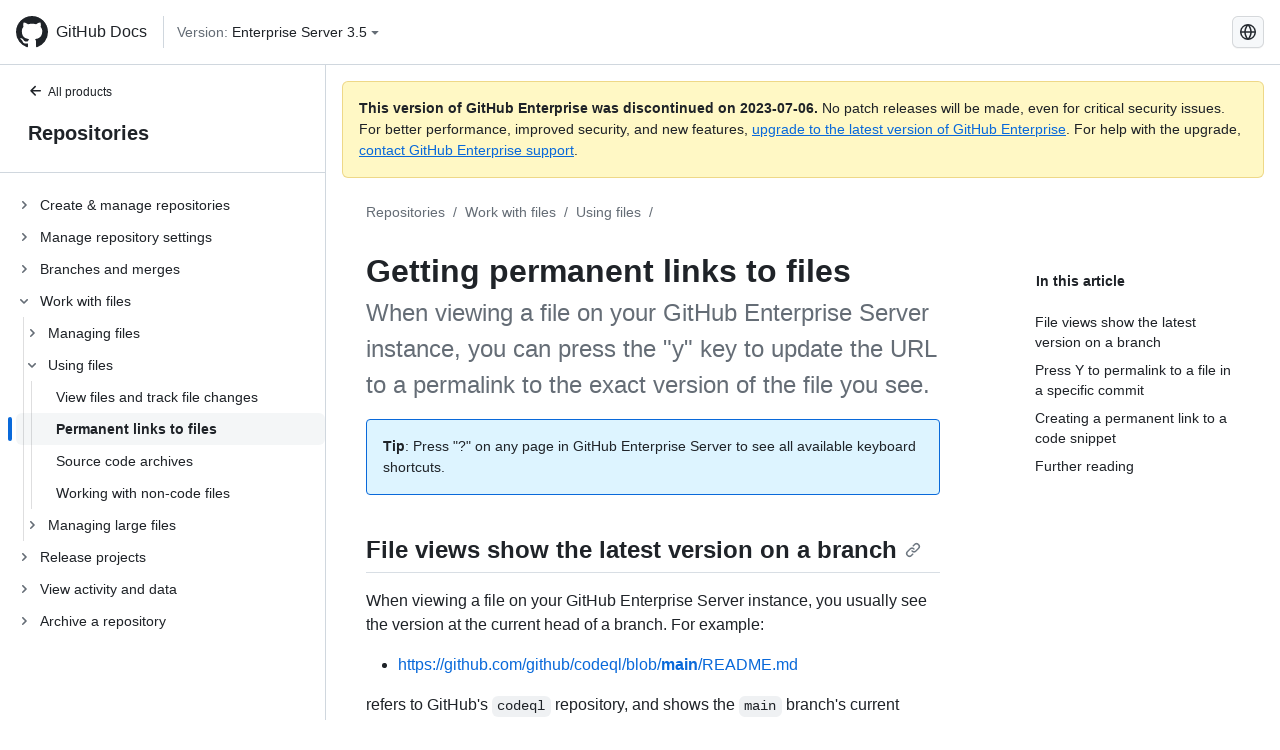

--- FILE ---
content_type: text/html; charset=utf-8
request_url: https://docs.github.com/ko/enterprise-server@3.5/repositories/working-with-files/using-files/getting-permanent-links-to-files
body_size: 18999
content:
<!DOCTYPE html><html lang="ko"><head><meta charset="utf-8"><meta name="viewport" content="width=device-width, initial-scale=1"><link rel="alternate icon" type="image/png" href="https://github.github.com/docs-ghes-3.5/assets/cb-600/images/site/favicon.png"><link rel="icon" type="image/svg+xml" href="https://github.github.com/docs-ghes-3.5/assets/cb-803/images/site/favicon.svg"><meta name="google-site-verification" content="c1kuD-K2HIVF635lypcsWPoD4kilo5-jA_wBFyT4uMY"><title>Getting permanent links to files - GitHub Enterprise Server 3.5 Docs</title><meta name="description" content="When viewing a file on your GitHub Enterprise Server instance, you can press the &quot;y&quot; key to update the URL to a permalink to the exact version of the file you see."><link rel="alternate" hreflang="en" href="https://docs.github.com/en/enterprise-server@3.5/repositories/working-with-files/using-files/getting-permanent-links-to-files"><link rel="alternate" hreflang="zh-Hans" href="https://docs.github.com/zh/enterprise-server@3.5/repositories/working-with-files/using-files/getting-permanent-links-to-files"><link rel="alternate" hreflang="es" href="https://docs.github.com/es/enterprise-server@3.5/repositories/working-with-files/using-files/getting-permanent-links-to-files"><link rel="alternate" hreflang="pt" href="https://docs.github.com/pt/enterprise-server@3.5/repositories/working-with-files/using-files/getting-permanent-links-to-files"><link rel="alternate" hreflang="ru" href="https://docs.github.com/ru/enterprise-server@3.5/repositories/working-with-files/using-files/getting-permanent-links-to-files"><link rel="alternate" hreflang="ja" href="https://docs.github.com/ja/enterprise-server@3.5/repositories/working-with-files/using-files/getting-permanent-links-to-files"><link rel="alternate" hreflang="fr" href="https://docs.github.com/fr/enterprise-server@3.5/repositories/working-with-files/using-files/getting-permanent-links-to-files"><link rel="alternate" hreflang="de" href="https://docs.github.com/de/enterprise-server@3.5/repositories/working-with-files/using-files/getting-permanent-links-to-files"><link rel="alternate" hreflang="ko" href="https://docs.github.com/ko/enterprise-server@3.5/repositories/working-with-files/using-files/getting-permanent-links-to-files"><meta name="keywords" content="Repositories"><meta name="path-language" content="ko"><meta name="path-version" content="enterprise-server@3.5"><meta name="path-product" content="repositories"><meta name="path-article" content="repositories/working-with-files/using-files/getting-permanent-links-to-files"><meta name="page-document-type" content="article"><meta name="status" content="200"><meta property="og:site_name" content="GitHub Docs"><meta property="og:title" content="Getting permanent links to files - GitHub Enterprise Server 3.5 Docs"><meta property="og:type" content="article"><meta property="og:url" content="http://localhost:4001/ko/enterprise-server@3.5/repositories/working-with-files/using-files/getting-permanent-links-to-files"><meta property="og:image" content="https://github.githubassets.com/images/modules/open_graph/github-logo.png"><meta name="next-head-count" content="29"><link rel="preload" href="https://docs.github.com/enterprise-server@3.5/_next/static/css/5ab305379e8627cb.css" as="style"><link rel="stylesheet" href="https://docs.github.com/enterprise-server@3.5/_next/static/css/5ab305379e8627cb.css" data-n-g=""><link rel="preload" href="https://docs.github.com/enterprise-server@3.5/_next/static/css/911ff4fa783d16b8.css" as="style"><link rel="stylesheet" href="https://docs.github.com/enterprise-server@3.5/_next/static/css/911ff4fa783d16b8.css" data-n-p=""><noscript data-n-css=""></noscript><script defer="" nomodule="" src="https://docs.github.com/enterprise-server@3.5/_next/static/chunks/polyfills-c67a75d1b6f99dc8.js"></script><script src="https://docs.github.com/enterprise-server@3.5/_next/static/chunks/webpack-4a3f1487500a4084.js" defer=""></script><script src="https://docs.github.com/enterprise-server@3.5/_next/static/chunks/framework-79bce4a3a540b080.js" defer=""></script><script src="https://docs.github.com/enterprise-server@3.5/_next/static/chunks/main-18ec802d2fbf41ad.js" defer=""></script><script src="https://docs.github.com/enterprise-server@3.5/_next/static/chunks/pages/_app-73482d5f9c01aea4.js" defer=""></script><script src="https://docs.github.com/enterprise-server@3.5/_next/static/chunks/0e226fb0-1edb47f539f8de7c.js" defer=""></script><script src="https://docs.github.com/enterprise-server@3.5/_next/static/chunks/3c6f1f65-ff1ed4b3471fc41c.js" defer=""></script><script src="https://docs.github.com/enterprise-server@3.5/_next/static/chunks/1744-5b12af6d9eb0976e.js" defer=""></script><script src="https://docs.github.com/enterprise-server@3.5/_next/static/chunks/4856-39310aefff80337d.js" defer=""></script><script src="https://docs.github.com/enterprise-server@3.5/_next/static/chunks/1026-bb9e9f84812dce10.js" defer=""></script><script src="https://docs.github.com/enterprise-server@3.5/_next/static/chunks/7813-c17d759b0af117e9.js" defer=""></script><script src="https://docs.github.com/enterprise-server@3.5/_next/static/chunks/2056-4705e1e4593039a8.js" defer=""></script><script src="https://docs.github.com/enterprise-server@3.5/_next/static/chunks/9589-81283b60820a85f5.js" defer=""></script><script src="https://docs.github.com/enterprise-server@3.5/_next/static/chunks/3295-f472cbcda95fdd02.js" defer=""></script><script src="https://docs.github.com/enterprise-server@3.5/_next/static/chunks/pages/%5BversionId%5D/%5BproductId%5D/%5B...restPage%5D-324a6a0af7b4b4ea.js" defer=""></script><script src="https://docs.github.com/enterprise-server@3.5/_next/static/9efL9CCI_-kZjgzYlhgFq/_buildManifest.js" defer=""></script><script src="https://docs.github.com/enterprise-server@3.5/_next/static/9efL9CCI_-kZjgzYlhgFq/_ssgManifest.js" defer=""></script><style data-styled="" data-styled-version="5.3.5">.hEnzeY{border-radius:6px;border:1px solid;border-color:transparent;font-family:inherit;font-weight:500;font-size:14px;cursor:pointer;-webkit-appearance:none;-moz-appearance:none;appearance:none;-webkit-user-select:none;-moz-user-select:none;-ms-user-select:none;user-select:none;-webkit-text-decoration:none;text-decoration:none;text-align:center;display:-webkit-box;display:-webkit-flex;display:-ms-flexbox;display:flex;-webkit-align-items:center;-webkit-box-align:center;-ms-flex-align:center;align-items:center;-webkit-box-pack:justify;-webkit-justify-content:space-between;-ms-flex-pack:justify;justify-content:space-between;height:32px;padding:0 12px;gap:8px;min-width:-webkit-max-content;min-width:-moz-max-content;min-width:max-content;-webkit-transition:80ms cubic-bezier(0.65,0,0.35,1);transition:80ms cubic-bezier(0.65,0,0.35,1);-webkit-transition-property:color,fill,background-color,border-color;transition-property:color,fill,background-color,border-color;color:#0969da;background-color:transparent;box-shadow:none;}/*!sc*/
.hEnzeY:focus:not(:disabled){box-shadow:none;outline:2px solid #0969da;outline-offset:-2px;}/*!sc*/
.hEnzeY:focus:not(:disabled):not(:focus-visible){outline:solid 1px transparent;}/*!sc*/
.hEnzeY:focus-visible:not(:disabled){box-shadow:none;outline:2px solid #0969da;outline-offset:-2px;}/*!sc*/
.hEnzeY[href]{display:-webkit-inline-box;display:-webkit-inline-flex;display:-ms-inline-flexbox;display:inline-flex;}/*!sc*/
.hEnzeY[href]:hover{-webkit-text-decoration:none;text-decoration:none;}/*!sc*/
.hEnzeY:hover{-webkit-transition-duration:80ms;transition-duration:80ms;}/*!sc*/
.hEnzeY:active{-webkit-transition:none;transition:none;}/*!sc*/
.hEnzeY:disabled{cursor:not-allowed;box-shadow:none;color:#8c959f;}/*!sc*/
.hEnzeY:disabled [data-component=ButtonCounter]{color:inherit;}/*!sc*/
@media (forced-colors:active){.hEnzeY:focus{outline:solid 1px transparent;}}/*!sc*/
.hEnzeY [data-component=ButtonCounter]{font-size:14px;}/*!sc*/
.hEnzeY[data-component=IconButton]{display:inline-grid;padding:unset;place-content:center;width:32px;min-width:unset;}/*!sc*/
.hEnzeY[data-size="small"]{padding:0 8px;height:28px;gap:4px;font-size:12px;}/*!sc*/
.hEnzeY[data-size="small"] [data-component="text"]{line-height:calc(20 / 12);}/*!sc*/
.hEnzeY[data-size="small"] [data-component=ButtonCounter]{font-size:12px;}/*!sc*/
.hEnzeY[data-size="small"] [data-component="buttonContent"] > :not(:last-child){margin-right:4px;}/*!sc*/
.hEnzeY[data-size="small"][data-component=IconButton]{width:28px;padding:unset;}/*!sc*/
.hEnzeY[data-size="large"]{padding:0 16px;height:40px;gap:8px;}/*!sc*/
.hEnzeY[data-size="large"] [data-component="buttonContent"] > :not(:last-child){margin-right:8px;}/*!sc*/
.hEnzeY[data-size="large"][data-component=IconButton]{width:40px;padding:unset;}/*!sc*/
.hEnzeY[data-block="block"]{width:100%;}/*!sc*/
.hEnzeY [data-component="leadingVisual"]{grid-area:leadingVisual;color:#656d76;}/*!sc*/
.hEnzeY [data-component="text"]{grid-area:text;line-height:calc(20/14);white-space:nowrap;}/*!sc*/
.hEnzeY [data-component="trailingVisual"]{grid-area:trailingVisual;}/*!sc*/
.hEnzeY [data-component="trailingAction"]{margin-right:-4px;color:#656d76;}/*!sc*/
.hEnzeY [data-component="buttonContent"]{-webkit-flex:1 0 auto;-ms-flex:1 0 auto;flex:1 0 auto;display:grid;grid-template-areas:"leadingVisual text trailingVisual";grid-template-columns:min-content minmax(0,auto) min-content;-webkit-align-items:center;-webkit-box-align:center;-ms-flex-align:center;align-items:center;-webkit-align-content:center;-ms-flex-line-pack:center;align-content:center;}/*!sc*/
.hEnzeY [data-component="buttonContent"] > :not(:last-child){margin-right:8px;}/*!sc*/
.hEnzeY:hover:not([disabled]){background-color:#f3f4f6;}/*!sc*/
.hEnzeY:active:not([disabled]){background-color:hsla(220,14%,94%,1);}/*!sc*/
.hEnzeY[aria-expanded=true]{background-color:hsla(220,14%,94%,1);}/*!sc*/
.hEnzeY[data-component="IconButton"][data-no-visuals]{color:#656d76;}/*!sc*/
.hEnzeY[data-no-visuals]{color:#0969da;}/*!sc*/
.hEnzeY:has([data-component="ButtonCounter"]){color:#0969da;}/*!sc*/
.hEnzeY:disabled[data-no-visuals]{color:#8c959f;}/*!sc*/
.hEnzeY:disabled[data-no-visuals] [data-component=ButtonCounter]{color:inherit;}/*!sc*/
.hEnzeY{color:var(--color-fg-default);width:100%;display:-webkit-box;display:-webkit-flex;display:-ms-flexbox;display:flex;-webkit-box-pack:justify;-webkit-justify-content:space-between;-ms-flex-pack:justify;justify-content:space-between;}/*!sc*/
.kxEppg{border-radius:6px;border:1px solid;border-color:rgba(31,35,40,0.15);font-family:inherit;font-weight:500;font-size:14px;cursor:pointer;-webkit-appearance:none;-moz-appearance:none;appearance:none;-webkit-user-select:none;-moz-user-select:none;-ms-user-select:none;user-select:none;-webkit-text-decoration:none;text-decoration:none;text-align:center;display:-webkit-box;display:-webkit-flex;display:-ms-flexbox;display:flex;-webkit-align-items:center;-webkit-box-align:center;-ms-flex-align:center;align-items:center;-webkit-box-pack:justify;-webkit-justify-content:space-between;-ms-flex-pack:justify;justify-content:space-between;height:32px;padding:0 12px;gap:8px;min-width:-webkit-max-content;min-width:-moz-max-content;min-width:max-content;-webkit-transition:80ms cubic-bezier(0.65,0,0.35,1);transition:80ms cubic-bezier(0.65,0,0.35,1);-webkit-transition-property:color,fill,background-color,border-color;transition-property:color,fill,background-color,border-color;color:#24292f;background-color:#f6f8fa;box-shadow:0 1px 0 rgba(31,35,40,0.04),inset 0 1px 0 rgba(255,255,255,0.25);}/*!sc*/
.kxEppg:focus:not(:disabled){box-shadow:none;outline:2px solid #0969da;outline-offset:-2px;}/*!sc*/
.kxEppg:focus:not(:disabled):not(:focus-visible){outline:solid 1px transparent;}/*!sc*/
.kxEppg:focus-visible:not(:disabled){box-shadow:none;outline:2px solid #0969da;outline-offset:-2px;}/*!sc*/
.kxEppg[href]{display:-webkit-inline-box;display:-webkit-inline-flex;display:-ms-inline-flexbox;display:inline-flex;}/*!sc*/
.kxEppg[href]:hover{-webkit-text-decoration:none;text-decoration:none;}/*!sc*/
.kxEppg:hover{-webkit-transition-duration:80ms;transition-duration:80ms;}/*!sc*/
.kxEppg:active{-webkit-transition:none;transition:none;}/*!sc*/
.kxEppg:disabled{cursor:not-allowed;box-shadow:none;color:#8c959f;}/*!sc*/
.kxEppg:disabled [data-component=ButtonCounter]{color:inherit;}/*!sc*/
@media (forced-colors:active){.kxEppg:focus{outline:solid 1px transparent;}}/*!sc*/
.kxEppg [data-component=ButtonCounter]{font-size:14px;}/*!sc*/
.kxEppg[data-component=IconButton]{display:inline-grid;padding:unset;place-content:center;width:32px;min-width:unset;}/*!sc*/
.kxEppg[data-size="small"]{padding:0 8px;height:28px;gap:4px;font-size:12px;}/*!sc*/
.kxEppg[data-size="small"] [data-component="text"]{line-height:calc(20 / 12);}/*!sc*/
.kxEppg[data-size="small"] [data-component=ButtonCounter]{font-size:12px;}/*!sc*/
.kxEppg[data-size="small"] [data-component="buttonContent"] > :not(:last-child){margin-right:4px;}/*!sc*/
.kxEppg[data-size="small"][data-component=IconButton]{width:28px;padding:unset;}/*!sc*/
.kxEppg[data-size="large"]{padding:0 16px;height:40px;gap:8px;}/*!sc*/
.kxEppg[data-size="large"] [data-component="buttonContent"] > :not(:last-child){margin-right:8px;}/*!sc*/
.kxEppg[data-size="large"][data-component=IconButton]{width:40px;padding:unset;}/*!sc*/
.kxEppg[data-block="block"]{width:100%;}/*!sc*/
.kxEppg [data-component="leadingVisual"]{grid-area:leadingVisual;}/*!sc*/
.kxEppg [data-component="text"]{grid-area:text;line-height:calc(20/14);white-space:nowrap;}/*!sc*/
.kxEppg [data-component="trailingVisual"]{grid-area:trailingVisual;}/*!sc*/
.kxEppg [data-component="trailingAction"]{margin-right:-4px;}/*!sc*/
.kxEppg [data-component="buttonContent"]{-webkit-flex:1 0 auto;-ms-flex:1 0 auto;flex:1 0 auto;display:grid;grid-template-areas:"leadingVisual text trailingVisual";grid-template-columns:min-content minmax(0,auto) min-content;-webkit-align-items:center;-webkit-box-align:center;-ms-flex-align:center;align-items:center;-webkit-align-content:center;-ms-flex-line-pack:center;align-content:center;}/*!sc*/
.kxEppg [data-component="buttonContent"] > :not(:last-child){margin-right:8px;}/*!sc*/
.kxEppg:hover:not([disabled]){background-color:#f3f4f6;border-color:rgba(31,35,40,0.15);}/*!sc*/
.kxEppg:active:not([disabled]){background-color:hsla(220,14%,93%,1);border-color:rgba(31,35,40,0.15);}/*!sc*/
.kxEppg[aria-expanded=true]{background-color:hsla(220,14%,93%,1);border-color:rgba(31,35,40,0.15);}/*!sc*/
.kxEppg[data-no-visuals="true"]{border-top-left-radius:unset;border-bottom-left-radius:unset;}/*!sc*/
.htnqST{border-radius:6px;border:1px solid;border-color:rgba(31,35,40,0.15);font-family:inherit;font-weight:500;font-size:14px;cursor:pointer;-webkit-appearance:none;-moz-appearance:none;appearance:none;-webkit-user-select:none;-moz-user-select:none;-ms-user-select:none;user-select:none;-webkit-text-decoration:none;text-decoration:none;text-align:center;display:-webkit-box;display:-webkit-flex;display:-ms-flexbox;display:flex;-webkit-align-items:center;-webkit-box-align:center;-ms-flex-align:center;align-items:center;-webkit-box-pack:justify;-webkit-justify-content:space-between;-ms-flex-pack:justify;justify-content:space-between;height:32px;padding:0 12px;gap:8px;min-width:-webkit-max-content;min-width:-moz-max-content;min-width:max-content;-webkit-transition:80ms cubic-bezier(0.65,0,0.35,1);transition:80ms cubic-bezier(0.65,0,0.35,1);-webkit-transition-property:color,fill,background-color,border-color;transition-property:color,fill,background-color,border-color;color:#24292f;background-color:#f6f8fa;box-shadow:0 1px 0 rgba(31,35,40,0.04),inset 0 1px 0 rgba(255,255,255,0.25);}/*!sc*/
.htnqST:focus:not(:disabled){box-shadow:none;outline:2px solid #0969da;outline-offset:-2px;}/*!sc*/
.htnqST:focus:not(:disabled):not(:focus-visible){outline:solid 1px transparent;}/*!sc*/
.htnqST:focus-visible:not(:disabled){box-shadow:none;outline:2px solid #0969da;outline-offset:-2px;}/*!sc*/
.htnqST[href]{display:-webkit-inline-box;display:-webkit-inline-flex;display:-ms-inline-flexbox;display:inline-flex;}/*!sc*/
.htnqST[href]:hover{-webkit-text-decoration:none;text-decoration:none;}/*!sc*/
.htnqST:hover{-webkit-transition-duration:80ms;transition-duration:80ms;}/*!sc*/
.htnqST:active{-webkit-transition:none;transition:none;}/*!sc*/
.htnqST:disabled{cursor:not-allowed;box-shadow:none;color:#8c959f;}/*!sc*/
.htnqST:disabled [data-component=ButtonCounter]{color:inherit;}/*!sc*/
@media (forced-colors:active){.htnqST:focus{outline:solid 1px transparent;}}/*!sc*/
.htnqST [data-component=ButtonCounter]{font-size:14px;}/*!sc*/
.htnqST[data-component=IconButton]{display:inline-grid;padding:unset;place-content:center;width:32px;min-width:unset;}/*!sc*/
.htnqST[data-size="small"]{padding:0 8px;height:28px;gap:4px;font-size:12px;}/*!sc*/
.htnqST[data-size="small"] [data-component="text"]{line-height:calc(20 / 12);}/*!sc*/
.htnqST[data-size="small"] [data-component=ButtonCounter]{font-size:12px;}/*!sc*/
.htnqST[data-size="small"] [data-component="buttonContent"] > :not(:last-child){margin-right:4px;}/*!sc*/
.htnqST[data-size="small"][data-component=IconButton]{width:28px;padding:unset;}/*!sc*/
.htnqST[data-size="large"]{padding:0 16px;height:40px;gap:8px;}/*!sc*/
.htnqST[data-size="large"] [data-component="buttonContent"] > :not(:last-child){margin-right:8px;}/*!sc*/
.htnqST[data-size="large"][data-component=IconButton]{width:40px;padding:unset;}/*!sc*/
.htnqST[data-block="block"]{width:100%;}/*!sc*/
.htnqST [data-component="leadingVisual"]{grid-area:leadingVisual;}/*!sc*/
.htnqST [data-component="text"]{grid-area:text;line-height:calc(20/14);white-space:nowrap;}/*!sc*/
.htnqST [data-component="trailingVisual"]{grid-area:trailingVisual;}/*!sc*/
.htnqST [data-component="trailingAction"]{margin-right:-4px;}/*!sc*/
.htnqST [data-component="buttonContent"]{-webkit-flex:1 0 auto;-ms-flex:1 0 auto;flex:1 0 auto;display:grid;grid-template-areas:"leadingVisual text trailingVisual";grid-template-columns:min-content minmax(0,auto) min-content;-webkit-align-items:center;-webkit-box-align:center;-ms-flex-align:center;align-items:center;-webkit-align-content:center;-ms-flex-line-pack:center;align-content:center;}/*!sc*/
.htnqST [data-component="buttonContent"] > :not(:last-child){margin-right:8px;}/*!sc*/
.htnqST:hover:not([disabled]){background-color:#f3f4f6;border-color:rgba(31,35,40,0.15);}/*!sc*/
.htnqST:active:not([disabled]){background-color:hsla(220,14%,93%,1);border-color:rgba(31,35,40,0.15);}/*!sc*/
.htnqST[aria-expanded=true]{background-color:hsla(220,14%,93%,1);border-color:rgba(31,35,40,0.15);}/*!sc*/
.hjBHGN{border-radius:6px;border:1px solid;border-color:rgba(31,35,40,0.15);font-family:inherit;font-weight:500;font-size:14px;cursor:pointer;-webkit-appearance:none;-moz-appearance:none;appearance:none;-webkit-user-select:none;-moz-user-select:none;-ms-user-select:none;user-select:none;-webkit-text-decoration:none;text-decoration:none;text-align:center;display:-webkit-box;display:-webkit-flex;display:-ms-flexbox;display:flex;-webkit-align-items:center;-webkit-box-align:center;-ms-flex-align:center;align-items:center;-webkit-box-pack:justify;-webkit-justify-content:space-between;-ms-flex-pack:justify;justify-content:space-between;height:32px;padding:0 12px;gap:8px;min-width:-webkit-max-content;min-width:-moz-max-content;min-width:max-content;-webkit-transition:80ms cubic-bezier(0.65,0,0.35,1);transition:80ms cubic-bezier(0.65,0,0.35,1);-webkit-transition-property:color,fill,background-color,border-color;transition-property:color,fill,background-color,border-color;color:#24292f;background-color:#f6f8fa;box-shadow:0 1px 0 rgba(31,35,40,0.04),inset 0 1px 0 rgba(255,255,255,0.25);}/*!sc*/
.hjBHGN:focus:not(:disabled){box-shadow:none;outline:2px solid #0969da;outline-offset:-2px;}/*!sc*/
.hjBHGN:focus:not(:disabled):not(:focus-visible){outline:solid 1px transparent;}/*!sc*/
.hjBHGN:focus-visible:not(:disabled){box-shadow:none;outline:2px solid #0969da;outline-offset:-2px;}/*!sc*/
.hjBHGN[href]{display:-webkit-inline-box;display:-webkit-inline-flex;display:-ms-inline-flexbox;display:inline-flex;}/*!sc*/
.hjBHGN[href]:hover{-webkit-text-decoration:none;text-decoration:none;}/*!sc*/
.hjBHGN:hover{-webkit-transition-duration:80ms;transition-duration:80ms;}/*!sc*/
.hjBHGN:active{-webkit-transition:none;transition:none;}/*!sc*/
.hjBHGN:disabled{cursor:not-allowed;box-shadow:none;color:#8c959f;}/*!sc*/
.hjBHGN:disabled [data-component=ButtonCounter]{color:inherit;}/*!sc*/
@media (forced-colors:active){.hjBHGN:focus{outline:solid 1px transparent;}}/*!sc*/
.hjBHGN [data-component=ButtonCounter]{font-size:14px;}/*!sc*/
.hjBHGN[data-component=IconButton]{display:inline-grid;padding:unset;place-content:center;width:32px;min-width:unset;}/*!sc*/
.hjBHGN[data-size="small"]{padding:0 8px;height:28px;gap:4px;font-size:12px;}/*!sc*/
.hjBHGN[data-size="small"] [data-component="text"]{line-height:calc(20 / 12);}/*!sc*/
.hjBHGN[data-size="small"] [data-component=ButtonCounter]{font-size:12px;}/*!sc*/
.hjBHGN[data-size="small"] [data-component="buttonContent"] > :not(:last-child){margin-right:4px;}/*!sc*/
.hjBHGN[data-size="small"][data-component=IconButton]{width:28px;padding:unset;}/*!sc*/
.hjBHGN[data-size="large"]{padding:0 16px;height:40px;gap:8px;}/*!sc*/
.hjBHGN[data-size="large"] [data-component="buttonContent"] > :not(:last-child){margin-right:8px;}/*!sc*/
.hjBHGN[data-size="large"][data-component=IconButton]{width:40px;padding:unset;}/*!sc*/
.hjBHGN[data-block="block"]{width:100%;}/*!sc*/
.hjBHGN [data-component="leadingVisual"]{grid-area:leadingVisual;}/*!sc*/
.hjBHGN [data-component="text"]{grid-area:text;line-height:calc(20/14);white-space:nowrap;}/*!sc*/
.hjBHGN [data-component="trailingVisual"]{grid-area:trailingVisual;}/*!sc*/
.hjBHGN [data-component="trailingAction"]{margin-right:-4px;}/*!sc*/
.hjBHGN [data-component="buttonContent"]{-webkit-flex:1 0 auto;-ms-flex:1 0 auto;flex:1 0 auto;display:grid;grid-template-areas:"leadingVisual text trailingVisual";grid-template-columns:min-content minmax(0,auto) min-content;-webkit-align-items:center;-webkit-box-align:center;-ms-flex-align:center;align-items:center;-webkit-align-content:center;-ms-flex-line-pack:center;align-content:center;}/*!sc*/
.hjBHGN [data-component="buttonContent"] > :not(:last-child){margin-right:8px;}/*!sc*/
.hjBHGN:hover:not([disabled]){background-color:#f3f4f6;border-color:rgba(31,35,40,0.15);}/*!sc*/
.hjBHGN:active:not([disabled]){background-color:hsla(220,14%,93%,1);border-color:rgba(31,35,40,0.15);}/*!sc*/
.hjBHGN[aria-expanded=true]{background-color:hsla(220,14%,93%,1);border-color:rgba(31,35,40,0.15);}/*!sc*/
.hjBHGN[data-no-visuals="true"]{display:none;}/*!sc*/
.fIjrgl{border-radius:6px;border:1px solid;border-color:rgba(31,35,40,0.15);font-family:inherit;font-weight:500;font-size:14px;cursor:pointer;-webkit-appearance:none;-moz-appearance:none;appearance:none;-webkit-user-select:none;-moz-user-select:none;-ms-user-select:none;user-select:none;-webkit-text-decoration:none;text-decoration:none;text-align:center;display:-webkit-box;display:-webkit-flex;display:-ms-flexbox;display:flex;-webkit-align-items:center;-webkit-box-align:center;-ms-flex-align:center;align-items:center;-webkit-box-pack:justify;-webkit-justify-content:space-between;-ms-flex-pack:justify;justify-content:space-between;height:32px;padding:0 12px;gap:8px;min-width:-webkit-max-content;min-width:-moz-max-content;min-width:max-content;-webkit-transition:80ms cubic-bezier(0.65,0,0.35,1);transition:80ms cubic-bezier(0.65,0,0.35,1);-webkit-transition-property:color,fill,background-color,border-color;transition-property:color,fill,background-color,border-color;color:#24292f;background-color:#f6f8fa;box-shadow:0 1px 0 rgba(31,35,40,0.04),inset 0 1px 0 rgba(255,255,255,0.25);}/*!sc*/
.fIjrgl:focus:not(:disabled){box-shadow:none;outline:2px solid #0969da;outline-offset:-2px;}/*!sc*/
.fIjrgl:focus:not(:disabled):not(:focus-visible){outline:solid 1px transparent;}/*!sc*/
.fIjrgl:focus-visible:not(:disabled){box-shadow:none;outline:2px solid #0969da;outline-offset:-2px;}/*!sc*/
.fIjrgl[href]{display:-webkit-inline-box;display:-webkit-inline-flex;display:-ms-inline-flexbox;display:inline-flex;}/*!sc*/
.fIjrgl[href]:hover{-webkit-text-decoration:none;text-decoration:none;}/*!sc*/
.fIjrgl:hover{-webkit-transition-duration:80ms;transition-duration:80ms;}/*!sc*/
.fIjrgl:active{-webkit-transition:none;transition:none;}/*!sc*/
.fIjrgl:disabled{cursor:not-allowed;box-shadow:none;color:#8c959f;}/*!sc*/
.fIjrgl:disabled [data-component=ButtonCounter]{color:inherit;}/*!sc*/
@media (forced-colors:active){.fIjrgl:focus{outline:solid 1px transparent;}}/*!sc*/
.fIjrgl [data-component=ButtonCounter]{font-size:14px;}/*!sc*/
.fIjrgl[data-component=IconButton]{display:inline-grid;padding:unset;place-content:center;width:32px;min-width:unset;}/*!sc*/
.fIjrgl[data-size="small"]{padding:0 8px;height:28px;gap:4px;font-size:12px;}/*!sc*/
.fIjrgl[data-size="small"] [data-component="text"]{line-height:calc(20 / 12);}/*!sc*/
.fIjrgl[data-size="small"] [data-component=ButtonCounter]{font-size:12px;}/*!sc*/
.fIjrgl[data-size="small"] [data-component="buttonContent"] > :not(:last-child){margin-right:4px;}/*!sc*/
.fIjrgl[data-size="small"][data-component=IconButton]{width:28px;padding:unset;}/*!sc*/
.fIjrgl[data-size="large"]{padding:0 16px;height:40px;gap:8px;}/*!sc*/
.fIjrgl[data-size="large"] [data-component="buttonContent"] > :not(:last-child){margin-right:8px;}/*!sc*/
.fIjrgl[data-size="large"][data-component=IconButton]{width:40px;padding:unset;}/*!sc*/
.fIjrgl[data-block="block"]{width:100%;}/*!sc*/
.fIjrgl [data-component="leadingVisual"]{grid-area:leadingVisual;}/*!sc*/
.fIjrgl [data-component="text"]{grid-area:text;line-height:calc(20/14);white-space:nowrap;}/*!sc*/
.fIjrgl [data-component="trailingVisual"]{grid-area:trailingVisual;}/*!sc*/
.fIjrgl [data-component="trailingAction"]{margin-right:-4px;}/*!sc*/
.fIjrgl [data-component="buttonContent"]{-webkit-flex:1 0 auto;-ms-flex:1 0 auto;flex:1 0 auto;display:grid;grid-template-areas:"leadingVisual text trailingVisual";grid-template-columns:min-content minmax(0,auto) min-content;-webkit-align-items:center;-webkit-box-align:center;-ms-flex-align:center;align-items:center;-webkit-align-content:center;-ms-flex-line-pack:center;align-content:center;}/*!sc*/
.fIjrgl [data-component="buttonContent"] > :not(:last-child){margin-right:8px;}/*!sc*/
.fIjrgl:hover:not([disabled]){background-color:#f3f4f6;border-color:rgba(31,35,40,0.15);}/*!sc*/
.fIjrgl:active:not([disabled]){background-color:hsla(220,14%,93%,1);border-color:rgba(31,35,40,0.15);}/*!sc*/
.fIjrgl[aria-expanded=true]{background-color:hsla(220,14%,93%,1);border-color:rgba(31,35,40,0.15);}/*!sc*/
.fIjrgl[data-no-visuals="true"]{margin-left:16px;}/*!sc*/
@media (min-width:768px){.fIjrgl[data-no-visuals="true"]{margin-left:0;}}/*!sc*/
@media (min-width:1012px){.fIjrgl[data-no-visuals="true"]{display:none;}}/*!sc*/
.leUIAI{border-radius:6px;border:1px solid;border-color:transparent;font-family:inherit;font-weight:500;font-size:14px;cursor:pointer;-webkit-appearance:none;-moz-appearance:none;appearance:none;-webkit-user-select:none;-moz-user-select:none;-ms-user-select:none;user-select:none;-webkit-text-decoration:none;text-decoration:none;text-align:center;display:-webkit-box;display:-webkit-flex;display:-ms-flexbox;display:flex;-webkit-align-items:center;-webkit-box-align:center;-ms-flex-align:center;align-items:center;-webkit-box-pack:justify;-webkit-justify-content:space-between;-ms-flex-pack:justify;justify-content:space-between;height:32px;padding:0 12px;gap:8px;min-width:-webkit-max-content;min-width:-moz-max-content;min-width:max-content;-webkit-transition:80ms cubic-bezier(0.65,0,0.35,1);transition:80ms cubic-bezier(0.65,0,0.35,1);-webkit-transition-property:color,fill,background-color,border-color;transition-property:color,fill,background-color,border-color;color:#0969da;background-color:transparent;box-shadow:none;}/*!sc*/
.leUIAI:focus:not(:disabled){box-shadow:none;outline:2px solid #0969da;outline-offset:-2px;}/*!sc*/
.leUIAI:focus:not(:disabled):not(:focus-visible){outline:solid 1px transparent;}/*!sc*/
.leUIAI:focus-visible:not(:disabled){box-shadow:none;outline:2px solid #0969da;outline-offset:-2px;}/*!sc*/
.leUIAI[href]{display:-webkit-inline-box;display:-webkit-inline-flex;display:-ms-inline-flexbox;display:inline-flex;}/*!sc*/
.leUIAI[href]:hover{-webkit-text-decoration:none;text-decoration:none;}/*!sc*/
.leUIAI:hover{-webkit-transition-duration:80ms;transition-duration:80ms;}/*!sc*/
.leUIAI:active{-webkit-transition:none;transition:none;}/*!sc*/
.leUIAI:disabled{cursor:not-allowed;box-shadow:none;color:#8c959f;}/*!sc*/
.leUIAI:disabled [data-component=ButtonCounter]{color:inherit;}/*!sc*/
@media (forced-colors:active){.leUIAI:focus{outline:solid 1px transparent;}}/*!sc*/
.leUIAI [data-component=ButtonCounter]{font-size:14px;}/*!sc*/
.leUIAI[data-component=IconButton]{display:inline-grid;padding:unset;place-content:center;width:32px;min-width:unset;}/*!sc*/
.leUIAI[data-size="small"]{padding:0 8px;height:28px;gap:4px;font-size:12px;}/*!sc*/
.leUIAI[data-size="small"] [data-component="text"]{line-height:calc(20 / 12);}/*!sc*/
.leUIAI[data-size="small"] [data-component=ButtonCounter]{font-size:12px;}/*!sc*/
.leUIAI[data-size="small"] [data-component="buttonContent"] > :not(:last-child){margin-right:4px;}/*!sc*/
.leUIAI[data-size="small"][data-component=IconButton]{width:28px;padding:unset;}/*!sc*/
.leUIAI[data-size="large"]{padding:0 16px;height:40px;gap:8px;}/*!sc*/
.leUIAI[data-size="large"] [data-component="buttonContent"] > :not(:last-child){margin-right:8px;}/*!sc*/
.leUIAI[data-size="large"][data-component=IconButton]{width:40px;padding:unset;}/*!sc*/
.leUIAI[data-block="block"]{width:100%;}/*!sc*/
.leUIAI [data-component="leadingVisual"]{grid-area:leadingVisual;color:#656d76;}/*!sc*/
.leUIAI [data-component="text"]{grid-area:text;line-height:calc(20/14);white-space:nowrap;}/*!sc*/
.leUIAI [data-component="trailingVisual"]{grid-area:trailingVisual;}/*!sc*/
.leUIAI [data-component="trailingAction"]{margin-right:-4px;color:#656d76;}/*!sc*/
.leUIAI [data-component="buttonContent"]{-webkit-flex:1 0 auto;-ms-flex:1 0 auto;flex:1 0 auto;display:grid;grid-template-areas:"leadingVisual text trailingVisual";grid-template-columns:min-content minmax(0,auto) min-content;-webkit-align-items:center;-webkit-box-align:center;-ms-flex-align:center;align-items:center;-webkit-align-content:center;-ms-flex-line-pack:center;align-content:center;}/*!sc*/
.leUIAI [data-component="buttonContent"] > :not(:last-child){margin-right:8px;}/*!sc*/
.leUIAI:hover:not([disabled]){background-color:#f3f4f6;}/*!sc*/
.leUIAI:active:not([disabled]){background-color:hsla(220,14%,94%,1);}/*!sc*/
.leUIAI[aria-expanded=true]{background-color:hsla(220,14%,94%,1);}/*!sc*/
.leUIAI[data-component="IconButton"][data-no-visuals]{color:#656d76;}/*!sc*/
.leUIAI[data-no-visuals]{color:#0969da;}/*!sc*/
.leUIAI:has([data-component="ButtonCounter"]){color:#0969da;}/*!sc*/
.leUIAI:disabled[data-no-visuals]{color:#8c959f;}/*!sc*/
.leUIAI:disabled[data-no-visuals] [data-component=ButtonCounter]{color:inherit;}/*!sc*/
data-styled.g3[id="types__StyledButton-sc-ws60qy-0"]{content:"hEnzeY,kxEppg,htnqST,hjBHGN,fIjrgl,leUIAI,"}/*!sc*/
.cEhRXB{-webkit-box-pack:center;-webkit-justify-content:center;-ms-flex-pack:center;justify-content:center;}/*!sc*/
.dmdEgz{display:-webkit-box;display:-webkit-flex;display:-ms-flexbox;display:flex;pointer-events:none;}/*!sc*/
.eQiQea{grid-area:topper;}/*!sc*/
.giVcWX{-webkit-align-self:flex-start;-ms-flex-item-align:start;align-self:flex-start;grid-area:sidebar;}/*!sc*/
.hROlum{display:-webkit-box;display:-webkit-flex;display:-ms-flexbox;display:flex;-webkit-flex-direction:column;-ms-flex-direction:column;flex-direction:column;-webkit-box-flex:1;-webkit-flex-grow:1;-ms-flex-positive:1;flex-grow:1;min-width:0;}/*!sc*/
.iGPchh{-webkit-box-flex:1;-webkit-flex-grow:1;-ms-flex-positive:1;flex-grow:1;font-weight:400;}/*!sc*/
.ijSsTo{grid-area:intro;}/*!sc*/
.kohLxz{grid-area:content;}/*!sc*/
data-styled.g4[id="Box-sc-g0xbh4-0"]{content:"cEhRXB,dmdEgz,eQiQea,giVcWX,hROlum,iGPchh,ijSsTo,kohLxz,"}/*!sc*/
.iNUWLn{position:absolute;width:1px;height:1px;padding:0;margin:-1px;overflow:hidden;-webkit-clip:rect(0,0,0,0);clip:rect(0,0,0,0);white-space:nowrap;border-width:0;}/*!sc*/
data-styled.g5[id="_VisuallyHidden__VisuallyHidden-sc-11jhm7a-0"]{content:"iNUWLn,"}/*!sc*/
.hgjakc{margin:0;padding-inline-start:0;padding-top:8px;padding-bottom:8px;}/*!sc*/
data-styled.g23[id="List__ListBox-sc-1x7olzq-0"]{content:"hgjakc,"}/*!sc*/
.eKA-dQw{position:relative;display:-webkit-box;display:-webkit-flex;display:-ms-flexbox;display:flex;padding-left:0;padding-right:0;font-size:14px;padding-top:0;padding-bottom:0;line-height:20px;min-height:5px;margin-left:8px;margin-right:8px;border-radius:6px;-webkit-transition:background 33.333ms linear;transition:background 33.333ms linear;color:#1F2328;cursor:pointer;-webkit-appearance:none;-moz-appearance:none;appearance:none;background:unset;border:unset;width:calc(100% - 16px);font-family:unset;text-align:unset;margin-top:unset;margin-bottom:unset;}/*!sc*/
.eKA-dQw[aria-disabled]{cursor:not-allowed;}/*!sc*/
@media (hover:hover) and (pointer:fine){.eKA-dQw:hover:not([aria-disabled]){background-color:rgba(208,215,222,0.32);color:#1F2328;}.eKA-dQw:focus-visible,.eKA-dQw > a:focus-visible{outline:none;border:2 solid;box-shadow:0 0 0 2px #0969da;}.eKA-dQw:active:not([aria-disabled]){background-color:rgba(208,215,222,0.48);color:#1F2328;}}/*!sc*/
@media (forced-colors:active){.eKA-dQw:focus{outline:solid 1px transparent !important;}}/*!sc*/
.eKA-dQw [data-component="ActionList.Item--DividerContainer"]{position:relative;}/*!sc*/
.eKA-dQw [data-component="ActionList.Item--DividerContainer"]::before{content:" ";display:block;position:absolute;width:100%;top:-7px;border:0 solid;border-top-width:0;border-color:var(--divider-color,transparent);}/*!sc*/
.eKA-dQw:not(:first-of-type){--divider-color:rgba(208,215,222,0.48);}/*!sc*/
[data-component="ActionList.Divider"] + .Item__LiBox-sc-yeql7o-0{--divider-color:transparent !important;}/*!sc*/
.eKA-dQw:hover:not([aria-disabled]),.eKA-dQw:focus:not([aria-disabled]),.eKA-dQw[data-focus-visible-added]:not([aria-disabled]){--divider-color:transparent;}/*!sc*/
.eKA-dQw:hover:not([aria-disabled]) + .Item__LiBox-sc-yeql7o-0,.eKA-dQw:focus:not([aria-disabled]) + .eKA-dQw,.eKA-dQw[data-focus-visible-added] + li{--divider-color:transparent;}/*!sc*/
data-styled.g25[id="Item__LiBox-sc-yeql7o-0"]{content:"eKA-dQw,"}/*!sc*/
.gtrdQk{color:#0969da;-webkit-text-decoration:none;text-decoration:none;padding-left:8px;padding-right:8px;padding-top:6px;padding-bottom:6px;display:-webkit-box;display:-webkit-flex;display:-ms-flexbox;display:flex;-webkit-box-flex:1;-webkit-flex-grow:1;-ms-flex-positive:1;flex-grow:1;border-radius:6px;color:inherit;}/*!sc*/
.gtrdQk:hover{-webkit-text-decoration:underline;text-decoration:underline;}/*!sc*/
.gtrdQk:is(button){display:inline-block;padding:0;font-size:inherit;white-space:nowrap;cursor:pointer;-webkit-user-select:none;-moz-user-select:none;-ms-user-select:none;user-select:none;background-color:transparent;border:0;-webkit-appearance:none;-moz-appearance:none;appearance:none;}/*!sc*/
.gtrdQk:hover{color:inherit;-webkit-text-decoration:none;text-decoration:none;}/*!sc*/
data-styled.g26[id="Link__StyledLink-sc-14289xe-0"]{content:"gtrdQk,"}/*!sc*/
.lefLMT{font-size:14px;line-height:20px;color:#1F2328;vertical-align:middle;background-color:#ffffff;border:1px solid #d0d7de;border-radius:6px;outline:none;box-shadow:inset 0 1px 0 rgba(208,215,222,0.2);display:-webkit-inline-box;display:-webkit-inline-flex;display:-ms-inline-flexbox;display:inline-flex;-webkit-align-items:stretch;-webkit-box-align:stretch;-ms-flex-align:stretch;align-items:stretch;min-height:32px;width:100%;height:2rem;-webkit-transition:width 0.3s ease-in-out;transition:width 0.3s ease-in-out;border-bottom-right-radius:unset;border-top-right-radius:unset;border-right:none;}/*!sc*/
.lefLMT input,.lefLMT textarea{cursor:text;}/*!sc*/
.lefLMT select{cursor:pointer;}/*!sc*/
.lefLMT::-webkit-input-placeholder{color:#6e7781;}/*!sc*/
.lefLMT::-moz-placeholder{color:#6e7781;}/*!sc*/
.lefLMT:-ms-input-placeholder{color:#6e7781;}/*!sc*/
.lefLMT::placeholder{color:#6e7781;}/*!sc*/
.lefLMT:focus-within{border-color:#0969da;outline:none;box-shadow:inset 0 0 0 1px #0969da;}/*!sc*/
.lefLMT > textarea{padding:12px;}/*!sc*/
@media (min-width:768px){.lefLMT{font-size:14px;}}/*!sc*/
data-styled.g38[id="_TextInputWrapper__TextInputBaseWrapper-sc-apywy2-0"]{content:"lefLMT,"}/*!sc*/
.Ppdjx{background-repeat:no-repeat;background-position:right 8px center;padding-left:0;padding-right:0;width:100%;height:2rem;-webkit-transition:width 0.3s ease-in-out;transition:width 0.3s ease-in-out;border-bottom-right-radius:unset;border-top-right-radius:unset;border-right:none;}/*!sc*/
.Ppdjx > :not(:last-child){margin-right:8px;}/*!sc*/
.Ppdjx .TextInput-icon,.Ppdjx .TextInput-action{-webkit-align-self:center;-ms-flex-item-align:center;align-self:center;color:#656d76;-webkit-flex-shrink:0;-ms-flex-negative:0;flex-shrink:0;}/*!sc*/
.Ppdjx > input,.Ppdjx > select{padding-left:12px;padding-right:12px;}/*!sc*/
data-styled.g39[id="_TextInputWrapper__TextInputWrapper-sc-apywy2-1"]{content:"Ppdjx,"}/*!sc*/
.cpmhNZ{border:0;font-size:inherit;font-family:inherit;background-color:transparent;-webkit-appearance:none;color:inherit;width:100%;}/*!sc*/
.cpmhNZ:focus{outline:0;}/*!sc*/
data-styled.g56[id="_UnstyledTextInput__UnstyledTextInput-sc-31b2um-0"]{content:"cpmhNZ,"}/*!sc*/
.bLsktp{position:relative;color:#1F2328;padding:16px;border-style:solid;border-width:1px;border-radius:6px;margin-top:0;color:#1F2328;background-color:#fff8c5;border-color:rgba(212,167,44,0.4);}/*!sc*/
.bLsktp p:last-child{margin-bottom:0;}/*!sc*/
.bLsktp svg{margin-right:8px;}/*!sc*/
.bLsktp svg{color:#9a6700;}/*!sc*/
data-styled.g90[id="Flash-sc-hzrzfc-0"]{content:"bLsktp,"}/*!sc*/
.dEMaYP{font-weight:600;font-size:32px;margin:0;font-size:14px;}/*!sc*/
data-styled.g94[id="Heading__StyledHeading-sc-1c1dgg0-0"]{content:"dEMaYP,"}/*!sc*/
.jbMsZa{list-style:none;padding:0;margin:0;}/*!sc*/
.jbMsZa .PRIVATE_TreeView-item{outline:none;}/*!sc*/
.jbMsZa .PRIVATE_TreeView-item:focus-visible > div,.jbMsZa .PRIVATE_TreeView-item.focus-visible > div{box-shadow:inset 0 0 0 2px #0969da;}/*!sc*/
@media (forced-colors:active){.jbMsZa .PRIVATE_TreeView-item:focus-visible > div,.jbMsZa .PRIVATE_TreeView-item.focus-visible > div{outline:2px solid HighlightText;outline-offset:-2;}}/*!sc*/
.jbMsZa .PRIVATE_TreeView-item-container{--level:1;--toggle-width:1rem;position:relative;display:grid;grid-template-columns:calc(calc(var(--level) - 1) * (var(--toggle-width) / 2)) var(--toggle-width) 1fr;grid-template-areas:'spacer toggle content';width:100%;min-height:2rem;font-size:14px;color:#1F2328;border-radius:6px;cursor:pointer;}/*!sc*/
.jbMsZa .PRIVATE_TreeView-item-container:hover{background-color:rgba(208,215,222,0.32);}/*!sc*/
@media (forced-colors:active){.jbMsZa .PRIVATE_TreeView-item-container:hover{outline:2px solid transparent;outline-offset:-2px;}}/*!sc*/
@media (pointer:coarse){.jbMsZa .PRIVATE_TreeView-item-container{--toggle-width:1.5rem;min-height:2.75rem;}}/*!sc*/
.jbMsZa .PRIVATE_TreeView-item-container:has(.PRIVATE_TreeView-item-skeleton):hover{background-color:transparent;cursor:default;}/*!sc*/
@media (forced-colors:active){.jbMsZa .PRIVATE_TreeView-item-container:has(.PRIVATE_TreeView-item-skeleton):hover{outline:none;}}/*!sc*/
.jbMsZa[data-omit-spacer='true'] .PRIVATE_TreeView-item-container{grid-template-columns:0 0 1fr;}/*!sc*/
.jbMsZa .PRIVATE_TreeView-item[aria-current='true'] > .PRIVATE_TreeView-item-container{background-color:rgba(208,215,222,0.24);}/*!sc*/
.jbMsZa .PRIVATE_TreeView-item[aria-current='true'] > .PRIVATE_TreeView-item-container::after{content:'';position:absolute;top:calc(50% - 0.75rem);left:-8px;width:0.25rem;height:1.5rem;background-color:#0969da;border-radius:6px;}/*!sc*/
@media (forced-colors:active){.jbMsZa .PRIVATE_TreeView-item[aria-current='true'] > .PRIVATE_TreeView-item-container::after{background-color:HighlightText;}}/*!sc*/
.jbMsZa .PRIVATE_TreeView-item-toggle{grid-area:toggle;display:-webkit-box;display:-webkit-flex;display:-ms-flexbox;display:flex;-webkit-align-items:center;-webkit-box-align:center;-ms-flex-align:center;align-items:center;-webkit-box-pack:center;-webkit-justify-content:center;-ms-flex-pack:center;justify-content:center;height:100%;color:#656d76;}/*!sc*/
.jbMsZa .PRIVATE_TreeView-item-toggle--hover:hover{background-color:rgba(208,215,222,0.32);}/*!sc*/
.jbMsZa .PRIVATE_TreeView-item-toggle--end{border-top-left-radius:6px;border-bottom-left-radius:6px;}/*!sc*/
.jbMsZa .PRIVATE_TreeView-item-content{grid-area:content;display:-webkit-box;display:-webkit-flex;display:-ms-flexbox;display:flex;-webkit-align-items:center;-webkit-box-align:center;-ms-flex-align:center;align-items:center;height:100%;padding:0 8px;gap:8px;}/*!sc*/
.jbMsZa .PRIVATE_TreeView-item-content-text{-webkit-flex:1 1 auto;-ms-flex:1 1 auto;flex:1 1 auto;width:0;overflow:hidden;white-space:nowrap;text-overflow:ellipsis;}/*!sc*/
.jbMsZa .PRIVATE_TreeView-item-visual{display:-webkit-box;display:-webkit-flex;display:-ms-flexbox;display:flex;color:#656d76;}/*!sc*/
.jbMsZa .PRIVATE_TreeView-item-level-line{width:100%;height:100%;border-right:1px solid;border-color:rgba(31,35,40,0.15);}/*!sc*/
@media (hover:hover){.jbMsZa .PRIVATE_TreeView-item-level-line{border-color:transparent;}.jbMsZa:hover .PRIVATE_TreeView-item-level-line,.jbMsZa:focus-within .PRIVATE_TreeView-item-level-line{border-color:rgba(31,35,40,0.15);}}/*!sc*/
.jbMsZa .PRIVATE_TreeView-directory-icon{display:grid;color:#54aeff;}/*!sc*/
.jbMsZa .PRIVATE_VisuallyHidden{position:absolute;width:1px;height:1px;padding:0;margin:-1px;overflow:hidden;-webkit-clip:rect(0,0,0,0);clip:rect(0,0,0,0);white-space:nowrap;border-width:0;}/*!sc*/
data-styled.g119[id="TreeView__UlBox-sc-4ex6b6-0"]{content:"jbMsZa,"}/*!sc*/
</style></head><body data-color-mode="auto" data-light-theme="light" data-dark-theme="dark"><div id="__next" data-reactroot=""><a href="#main-content" class="sr-only color-bg-accent-emphasis color-fg-on-emphasis">Skip to main content</a><div class="border-bottom d-unset color-border-muted no-print z-3 color-bg-default Header_header__LpzL7"><div></div><header class="color-bg-default p-2 position-sticky top-0 z-1 border-bottom"><div class="d-flex flex-justify-between p-2 flex-items-center flex-wrap" data-testid="desktop-header"><div tabindex="-1" class="Header_logoWithClosedSearch__ZrqpO" id="github-logo"><a rel="" class="d-flex flex-items-center color-fg-default no-underline mr-3" href="/ko"><svg aria-hidden="true" focusable="false" role="img" class="octicon octicon-mark-github" viewBox="0 0 16 16" width="32" height="32" fill="currentColor" style="display:inline-block;user-select:none;vertical-align:text-bottom;overflow:visible"><path d="M8 0c4.42 0 8 3.58 8 8a8.013 8.013 0 0 1-5.45 7.59c-.4.08-.55-.17-.55-.38 0-.27.01-1.13.01-2.2 0-.75-.25-1.23-.54-1.48 1.78-.2 3.65-.88 3.65-3.95 0-.88-.31-1.59-.82-2.15.08-.2.36-1.02-.08-2.12 0 0-.67-.22-2.2.82-.64-.18-1.32-.27-2-.27-.68 0-1.36.09-2 .27-1.53-1.03-2.2-.82-2.2-.82-.44 1.1-.16 1.92-.08 2.12-.51.56-.82 1.28-.82 2.15 0 3.06 1.86 3.75 3.64 3.95-.23.2-.44.55-.51 1.07-.46.21-1.61.55-2.33-.66-.15-.24-.6-.83-1.23-.82-.67.01-.27.38.01.53.34.19.73.9.82 1.13.16.45.68 1.31 2.69.94 0 .67.01 1.3.01 1.49 0 .21-.15.45-.55.38A7.995 7.995 0 0 1 0 8c0-4.42 3.58-8 8-8Z"></path></svg><span class="h4 text-semibold ml-2">GitHub Docs</span></a><div class="hide-sm border-left"><div data-testid="version-picker"><button type="button" aria-label="Select GitHub product version: current version is enterprise-server@3.5" id="react-aria-1" aria-haspopup="true" tabindex="0" class="types__StyledButton-sc-ws60qy-0 hEnzeY"><span data-component="buttonContent" class="Box-sc-g0xbh4-0 cEhRXB"><span data-component="text"><span class="color-fg-muted text-normal">Version: </span><span data-testid="field">Enterprise Server 3.5</span></span></span><span data-component="trailingAction" class="Box-sc-g0xbh4-0 dmdEgz"><svg aria-hidden="true" focusable="false" role="img" class="octicon octicon-triangle-down" viewBox="0 0 16 16" width="16" height="16" fill="currentColor" style="display:inline-block;user-select:none;vertical-align:text-bottom;overflow:visible"><path d="m4.427 7.427 3.396 3.396a.25.25 0 0 0 .354 0l3.396-3.396A.25.25 0 0 0 11.396 7H4.604a.25.25 0 0 0-.177.427Z"></path></svg></span></button></div></div></div><div class="d-flex flex-items-center"><div class="Header_searchContainerWithClosedSearch__T_Hd0 mr-3"><div data-testid="search"><div class="position-relative z-2"><form role="search" class="width-full d-flex visually-hidden"><meta name="viewport" content="width=device-width initial-scale=1"><label class="text-normal width-full"><span class="visually-hidden" aria-label="Search GitHub Docs" aria-describedby="Enter a search term to find it in the GitHub Docs.">Search GitHub Docs</span><span class="_TextInputWrapper__TextInputBaseWrapper-sc-apywy2-0 _TextInputWrapper__TextInputWrapper-sc-apywy2-1 lefLMT Ppdjx TextInput-wrapper" aria-live="polite" aria-busy="false"><input type="search" required="" data-testid="site-search-input" placeholder="Search GitHub Docs" autocomplete="off" autocorrect="off" autocapitalize="off" spellcheck="false" maxlength="512" value="" aria-label="Search GitHub Docs" aria-describedby="Enter a search term to find it in the GitHub Docs." data-component="input" class="_UnstyledTextInput__UnstyledTextInput-sc-31b2um-0 cpmhNZ"></span></label><button data-component="IconButton" aria-label="Search" data-no-visuals="true" class="types__StyledButton-sc-ws60qy-0 kxEppg"><svg aria-hidden="true" focusable="false" role="img" class="octicon octicon-search" viewBox="0 0 16 16" width="16" height="16" fill="currentColor" style="display:inline-block;user-select:none;vertical-align:text-bottom;overflow:visible"><path d="M10.68 11.74a6 6 0 0 1-7.922-8.982 6 6 0 0 1 8.982 7.922l3.04 3.04a.749.749 0 0 1-.326 1.275.749.749 0 0 1-.734-.215ZM11.5 7a4.499 4.499 0 1 0-8.997 0A4.499 4.499 0 0 0 11.5 7Z"></path></svg></button></form></div></div></div><div class="d-none d-lg-flex flex-items-center"><div data-testid="language-picker"><button data-component="IconButton" aria-label="Select language: current language is Korean" id="react-aria-2" aria-haspopup="true" tabindex="0" data-no-visuals="true" class="types__StyledButton-sc-ws60qy-0 htnqST"><svg aria-hidden="true" focusable="false" role="img" class="octicon octicon-globe" viewBox="0 0 16 16" width="16" height="16" fill="currentColor" style="display:inline-block;user-select:none;vertical-align:text-bottom;overflow:visible"><path d="M8 0a8 8 0 1 1 0 16A8 8 0 0 1 8 0ZM5.78 8.75a9.64 9.64 0 0 0 1.363 4.177c.255.426.542.832.857 1.215.245-.296.551-.705.857-1.215A9.64 9.64 0 0 0 10.22 8.75Zm4.44-1.5a9.64 9.64 0 0 0-1.363-4.177c-.307-.51-.612-.919-.857-1.215a9.927 9.927 0 0 0-.857 1.215A9.64 9.64 0 0 0 5.78 7.25Zm-5.944 1.5H1.543a6.507 6.507 0 0 0 4.666 5.5c-.123-.181-.24-.365-.352-.552-.715-1.192-1.437-2.874-1.581-4.948Zm-2.733-1.5h2.733c.144-2.074.866-3.756 1.58-4.948.12-.197.237-.381.353-.552a6.507 6.507 0 0 0-4.666 5.5Zm10.181 1.5c-.144 2.074-.866 3.756-1.58 4.948-.12.197-.237.381-.353.552a6.507 6.507 0 0 0 4.666-5.5Zm2.733-1.5a6.507 6.507 0 0 0-4.666-5.5c.123.181.24.365.353.552.714 1.192 1.436 2.874 1.58 4.948Z"></path></svg></button></div></div><button data-component="IconButton" class="types__StyledButton-sc-ws60qy-0 htnqST hide-lg hide-xl d-flex flex-items-center" data-testid="mobile-search-button" aria-label="Open Search Bar" aria-expanded="false" data-no-visuals="true"><svg aria-hidden="true" focusable="false" role="img" class="octicon octicon-search" viewBox="0 0 16 16" width="16" height="16" fill="currentColor" style="display:inline-block;user-select:none;vertical-align:text-bottom;overflow:visible"><path d="M10.68 11.74a6 6 0 0 1-7.922-8.982 6 6 0 0 1 8.982 7.922l3.04 3.04a.749.749 0 0 1-.326 1.275.749.749 0 0 1-.734-.215ZM11.5 7a4.499 4.499 0 1 0-8.997 0A4.499 4.499 0 0 0 11.5 7Z"></path></svg></button><button data-component="IconButton" class="types__StyledButton-sc-ws60qy-0 hjBHGN px-3" data-testid="mobile-search-button" aria-label="Close Search Bar" aria-expanded="false" data-no-visuals="true"><svg aria-hidden="true" focusable="false" role="img" class="octicon octicon-x" viewBox="0 0 16 16" width="16" height="16" fill="currentColor" style="display:inline-block;user-select:none;vertical-align:text-bottom;overflow:visible"><path d="M3.72 3.72a.75.75 0 0 1 1.06 0L8 6.94l3.22-3.22a.749.749 0 0 1 1.275.326.749.749 0 0 1-.215.734L9.06 8l3.22 3.22a.749.749 0 0 1-.326 1.275.749.749 0 0 1-.734-.215L8 9.06l-3.22 3.22a.751.751 0 0 1-1.042-.018.751.751 0 0 1-.018-1.042L6.94 8 3.72 4.78a.75.75 0 0 1 0-1.06Z"></path></svg></button><div><button type="button" data-testid="mobile-menu" class="types__StyledButton-sc-ws60qy-0 fIjrgl px-2" id="react-aria-3" aria-haspopup="true" tabindex="0" aria-label="Open Menu Bar" data-no-visuals="true"><svg aria-hidden="true" focusable="false" role="img" class="octicon octicon-kebab-horizontal" viewBox="0 0 16 16" width="16" height="16" fill="currentColor" style="display:inline-block;user-select:none;vertical-align:text-bottom;overflow:visible"><path d="M8 9a1.5 1.5 0 1 0 0-3 1.5 1.5 0 0 0 0 3ZM1.5 9a1.5 1.5 0 1 0 0-3 1.5 1.5 0 0 0 0 3Zm13 0a1.5 1.5 0 1 0 0-3 1.5 1.5 0 0 0 0 3Z"></path></svg></button></div></div></div><div class="d-flex flex-items-center d-xl-none mt-2"><div class="mr-2"><button data-component="IconButton" data-testid="sidebar-hamburger" class="types__StyledButton-sc-ws60qy-0 leUIAI color-fg-muted" aria-label="Open Sidebar" data-no-visuals="true"><svg aria-hidden="true" focusable="false" role="img" class="octicon octicon-three-bars" viewBox="0 0 16 16" width="16" height="16" fill="currentColor" style="display:inline-block;user-select:none;vertical-align:text-bottom;overflow:visible"><path d="M1 2.75A.75.75 0 0 1 1.75 2h12.5a.75.75 0 0 1 0 1.5H1.75A.75.75 0 0 1 1 2.75Zm0 5A.75.75 0 0 1 1.75 7h12.5a.75.75 0 0 1 0 1.5H1.75A.75.75 0 0 1 1 7.75ZM1.75 12h12.5a.75.75 0 0 1 0 1.5H1.75a.75.75 0 0 1 0-1.5Z"></path></svg></button></div><div class="mr-auto width-full" data-search="breadcrumbs"><nav data-testid="breadcrumbs-header" class="f5 breadcrumbs Breadcrumbs_breadcrumbs__jTYMM" aria-label="Breadcrumb"><ul><li class="d-inline-block"><a rel="" data-testid="breadcrumb-link" title="Repositories" class="Link--primary mr-2 color-fg-muted" href="/ko/enterprise-server@3.5/repositories">Repositories</a><span class="color-fg-muted pr-2">/</span></li><li class="d-inline-block"><a rel="" data-testid="breadcrumb-link" title="Work with files" class="Link--primary mr-2 color-fg-muted" href="/ko/enterprise-server@3.5/repositories/working-with-files">Work with files</a><span class="color-fg-muted pr-2">/</span></li><li class="d-inline-block"><a rel="" data-testid="breadcrumb-link" title="Using files" class="Link--primary mr-2 color-fg-muted" href="/ko/enterprise-server@3.5/repositories/working-with-files/using-files">Using files</a><span class="color-fg-muted pr-2">/</span></li><li class="d-inline-block"><a rel="" data-testid="breadcrumb-link" title="Permanent links to files" class="Link--primary mr-2 color-fg-muted" href="/ko/enterprise-server@3.5/repositories/working-with-files/using-files/getting-permanent-links-to-files">Permanent links to files</a></li></ul></nav></div></div></header></div><div class="d-lg-flex"><div class="position-sticky d-none border-right d-xl-block" style="width:326px;height:calc(100vh - 65px);top:65px"><div class="d-none px-4 pb-3 border-bottom d-xl-block"><div class="mt-3"><a rel="" class="f6 pl-2 pr-5 ml-n1 pb-1 Link--primary color-fg-default" href="/ko/enterprise-server@3.5"><svg aria-hidden="true" focusable="false" role="img" class="mr-1" viewBox="0 0 16 16" width="16" height="16" fill="currentColor" style="display:inline-block;user-select:none;vertical-align:text-bottom;overflow:visible"><path d="M7.78 12.53a.75.75 0 0 1-1.06 0L2.47 8.28a.75.75 0 0 1 0-1.06l4.25-4.25a.751.751 0 0 1 1.042.018.751.751 0 0 1 .018 1.042L4.81 7h7.44a.75.75 0 0 1 0 1.5H4.81l2.97 2.97a.75.75 0 0 1 0 1.06Z"></path></svg>All products</a></div><div class="mt-3"><a rel="" data-testid="sidebar-product-xl" class="d-block pl-1 mb-2 h3 color-fg-default no-underline _product-title" href="/repositories">Repositories</a></div></div><div class="border-right d-none d-xl-block bg-primary overflow-y-auto flex-shrink-0" style="width:326px;height:100vh;padding-bottom:185px" role="banner"><nav aria-labelledby="title-h1"><div data-testid="sidebar" style="overflow-y:auto" class="pt-3"><div class="ml-3" data-testid="product-sidebar"><span role="status" aria-live="polite" aria-atomic="true" class="_VisuallyHidden__VisuallyHidden-sc-11jhm7a-0 iNUWLn"></span><ul role="tree" aria-label="product sidebar" class="TreeView__UlBox-sc-4ex6b6-0 jbMsZa"><div><li class="PRIVATE_TreeView-item" tabindex="0" id="/ko/enterprise-server@3.5/repositories/creating-and-managing-repositories" role="treeitem" aria-labelledby="react-aria-4" aria-describedby="react-aria-5 react-aria-6" aria-level="1" aria-expanded="false" aria-selected="false"><div class="PRIVATE_TreeView-item-container" style="--level:1"><div style="grid-area:spacer;display:flex"><div style="width:100%;display:flex"></div></div><div class="PRIVATE_TreeView-item-toggle PRIVATE_TreeView-item-toggle--end"><svg aria-hidden="true" focusable="false" role="img" class="octicon octicon-chevron-right" viewBox="0 0 12 12" width="12" height="12" fill="currentColor" style="display:inline-block;user-select:none;vertical-align:text-bottom;overflow:visible"><path d="M4.7 10c-.2 0-.4-.1-.5-.2-.3-.3-.3-.8 0-1.1L6.9 6 4.2 3.3c-.3-.3-.3-.8 0-1.1.3-.3.8-.3 1.1 0l3.3 3.2c.3.3.3.8 0 1.1L5.3 9.7c-.2.2-.4.3-.6.3Z"></path></svg></div><div id="react-aria-4" class="PRIVATE_TreeView-item-content"><span class="PRIVATE_TreeView-item-content-text">Create &amp; manage repositories</span></div></div></li></div><div><li class="PRIVATE_TreeView-item" tabindex="0" id="/ko/enterprise-server@3.5/repositories/managing-your-repositorys-settings-and-features" role="treeitem" aria-labelledby="react-aria-7" aria-describedby="react-aria-8 react-aria-9" aria-level="1" aria-expanded="false" aria-selected="false"><div class="PRIVATE_TreeView-item-container" style="--level:1"><div style="grid-area:spacer;display:flex"><div style="width:100%;display:flex"></div></div><div class="PRIVATE_TreeView-item-toggle PRIVATE_TreeView-item-toggle--end"><svg aria-hidden="true" focusable="false" role="img" class="octicon octicon-chevron-right" viewBox="0 0 12 12" width="12" height="12" fill="currentColor" style="display:inline-block;user-select:none;vertical-align:text-bottom;overflow:visible"><path d="M4.7 10c-.2 0-.4-.1-.5-.2-.3-.3-.3-.8 0-1.1L6.9 6 4.2 3.3c-.3-.3-.3-.8 0-1.1.3-.3.8-.3 1.1 0l3.3 3.2c.3.3.3.8 0 1.1L5.3 9.7c-.2.2-.4.3-.6.3Z"></path></svg></div><div id="react-aria-7" class="PRIVATE_TreeView-item-content"><span class="PRIVATE_TreeView-item-content-text">Manage repository settings</span></div></div></li></div><div><li class="PRIVATE_TreeView-item" tabindex="0" id="/ko/enterprise-server@3.5/repositories/configuring-branches-and-merges-in-your-repository" role="treeitem" aria-labelledby="react-aria-10" aria-describedby="react-aria-11 react-aria-12" aria-level="1" aria-expanded="false" aria-selected="false"><div class="PRIVATE_TreeView-item-container" style="--level:1"><div style="grid-area:spacer;display:flex"><div style="width:100%;display:flex"></div></div><div class="PRIVATE_TreeView-item-toggle PRIVATE_TreeView-item-toggle--end"><svg aria-hidden="true" focusable="false" role="img" class="octicon octicon-chevron-right" viewBox="0 0 12 12" width="12" height="12" fill="currentColor" style="display:inline-block;user-select:none;vertical-align:text-bottom;overflow:visible"><path d="M4.7 10c-.2 0-.4-.1-.5-.2-.3-.3-.3-.8 0-1.1L6.9 6 4.2 3.3c-.3-.3-.3-.8 0-1.1.3-.3.8-.3 1.1 0l3.3 3.2c.3.3.3.8 0 1.1L5.3 9.7c-.2.2-.4.3-.6.3Z"></path></svg></div><div id="react-aria-10" class="PRIVATE_TreeView-item-content"><span class="PRIVATE_TreeView-item-content-text">Branches and merges</span></div></div></li></div><div><li class="PRIVATE_TreeView-item" tabindex="0" id="/ko/enterprise-server@3.5/repositories/working-with-files" role="treeitem" aria-labelledby="react-aria-13" aria-describedby="react-aria-14 react-aria-15" aria-level="1" aria-expanded="true" aria-selected="false"><div class="PRIVATE_TreeView-item-container" style="--level:1"><div style="grid-area:spacer;display:flex"><div style="width:100%;display:flex"></div></div><div class="PRIVATE_TreeView-item-toggle PRIVATE_TreeView-item-toggle--end"><svg aria-hidden="true" focusable="false" role="img" class="octicon octicon-chevron-down" viewBox="0 0 12 12" width="12" height="12" fill="currentColor" style="display:inline-block;user-select:none;vertical-align:text-bottom;overflow:visible"><path d="M6 8.825c-.2 0-.4-.1-.5-.2l-3.3-3.3c-.3-.3-.3-.8 0-1.1.3-.3.8-.3 1.1 0l2.7 2.7 2.7-2.7c.3-.3.8-.3 1.1 0 .3.3.3.8 0 1.1l-3.2 3.2c-.2.2-.4.3-.6.3Z"></path></svg></div><div id="react-aria-13" class="PRIVATE_TreeView-item-content"><span class="PRIVATE_TreeView-item-content-text">Work with files</span></div></div><ul role="group" style="list-style:none;padding:0;margin:0"><div><li class="PRIVATE_TreeView-item" tabindex="0" id="Managing files" role="treeitem" aria-labelledby="react-aria-16" aria-describedby="react-aria-17 react-aria-18" aria-level="2" aria-expanded="false" aria-selected="false"><div class="PRIVATE_TreeView-item-container" style="--level:2"><div style="grid-area:spacer;display:flex"><div style="width:100%;display:flex"><div class="PRIVATE_TreeView-item-level-line"></div></div></div><div class="PRIVATE_TreeView-item-toggle"><svg aria-hidden="true" focusable="false" role="img" class="octicon octicon-chevron-right" viewBox="0 0 12 12" width="12" height="12" fill="currentColor" style="display:inline-block;user-select:none;vertical-align:text-bottom;overflow:visible"><path d="M4.7 10c-.2 0-.4-.1-.5-.2-.3-.3-.3-.8 0-1.1L6.9 6 4.2 3.3c-.3-.3-.3-.8 0-1.1.3-.3.8-.3 1.1 0l3.3 3.2c.3.3.3.8 0 1.1L5.3 9.7c-.2.2-.4.3-.6.3Z"></path></svg></div><div id="react-aria-16" class="PRIVATE_TreeView-item-content"><span class="PRIVATE_TreeView-item-content-text">Managing files</span></div></div></li></div><div><li class="PRIVATE_TreeView-item" tabindex="0" id="Using files" role="treeitem" aria-labelledby="react-aria-19" aria-describedby="react-aria-20 react-aria-21" aria-level="2" aria-expanded="true" aria-selected="false"><div class="PRIVATE_TreeView-item-container" style="--level:2"><div style="grid-area:spacer;display:flex"><div style="width:100%;display:flex"><div class="PRIVATE_TreeView-item-level-line"></div></div></div><div class="PRIVATE_TreeView-item-toggle"><svg aria-hidden="true" focusable="false" role="img" class="octicon octicon-chevron-down" viewBox="0 0 12 12" width="12" height="12" fill="currentColor" style="display:inline-block;user-select:none;vertical-align:text-bottom;overflow:visible"><path d="M6 8.825c-.2 0-.4-.1-.5-.2l-3.3-3.3c-.3-.3-.3-.8 0-1.1.3-.3.8-.3 1.1 0l2.7 2.7 2.7-2.7c.3-.3.8-.3 1.1 0 .3.3.3.8 0 1.1l-3.2 3.2c-.2.2-.4.3-.6.3Z"></path></svg></div><div id="react-aria-19" class="PRIVATE_TreeView-item-content"><span class="PRIVATE_TreeView-item-content-text">Using files</span></div></div><ul role="group" style="list-style:none;padding:0;margin:0"><a rel="" id="/ko/enterprise-server@3.5/repositories/working-with-files/using-files/viewing-a-file" class="color-fg-default no-underline" href="/ko/enterprise-server@3.5/repositories/working-with-files/using-files/viewing-a-file"><li class="PRIVATE_TreeView-item" tabindex="0" id="/ko/enterprise-server@3.5/repositories/working-with-files/using-files/viewing-a-file" role="treeitem" aria-labelledby="react-aria-22" aria-describedby="react-aria-23 react-aria-24" aria-level="3" aria-selected="false"><div class="PRIVATE_TreeView-item-container" style="--level:3"><div style="grid-area:spacer;display:flex"><div style="width:100%;display:flex"><div class="PRIVATE_TreeView-item-level-line"></div><div class="PRIVATE_TreeView-item-level-line"></div></div></div><div id="react-aria-22" class="PRIVATE_TreeView-item-content"><span class="PRIVATE_TreeView-item-content-text">View files and track file changes</span></div></div></li></a><a rel="" id="/ko/enterprise-server@3.5/repositories/working-with-files/using-files/getting-permanent-links-to-files" class="color-fg-default no-underline text-bold" href="/ko/enterprise-server@3.5/repositories/working-with-files/using-files/getting-permanent-links-to-files"><li class="PRIVATE_TreeView-item" tabindex="0" id="/ko/enterprise-server@3.5/repositories/working-with-files/using-files/getting-permanent-links-to-files" role="treeitem" aria-labelledby="react-aria-25" aria-describedby="react-aria-26 react-aria-27" aria-level="3" aria-current="true" aria-selected="false"><div class="PRIVATE_TreeView-item-container" style="--level:3"><div style="grid-area:spacer;display:flex"><div style="width:100%;display:flex"><div class="PRIVATE_TreeView-item-level-line"></div><div class="PRIVATE_TreeView-item-level-line"></div></div></div><div id="react-aria-25" class="PRIVATE_TreeView-item-content"><span class="PRIVATE_TreeView-item-content-text">Permanent links to files</span></div></div></li></a><a rel="" id="/ko/enterprise-server@3.5/repositories/working-with-files/using-files/downloading-source-code-archives" class="color-fg-default no-underline" href="/ko/enterprise-server@3.5/repositories/working-with-files/using-files/downloading-source-code-archives"><li class="PRIVATE_TreeView-item" tabindex="0" id="/ko/enterprise-server@3.5/repositories/working-with-files/using-files/downloading-source-code-archives" role="treeitem" aria-labelledby="react-aria-28" aria-describedby="react-aria-29 react-aria-30" aria-level="3" aria-selected="false"><div class="PRIVATE_TreeView-item-container" style="--level:3"><div style="grid-area:spacer;display:flex"><div style="width:100%;display:flex"><div class="PRIVATE_TreeView-item-level-line"></div><div class="PRIVATE_TreeView-item-level-line"></div></div></div><div id="react-aria-28" class="PRIVATE_TreeView-item-content"><span class="PRIVATE_TreeView-item-content-text">Source code archives</span></div></div></li></a><a rel="" id="/ko/enterprise-server@3.5/repositories/working-with-files/using-files/working-with-non-code-files" class="color-fg-default no-underline" href="/ko/enterprise-server@3.5/repositories/working-with-files/using-files/working-with-non-code-files"><li class="PRIVATE_TreeView-item" tabindex="0" id="/ko/enterprise-server@3.5/repositories/working-with-files/using-files/working-with-non-code-files" role="treeitem" aria-labelledby="react-aria-31" aria-describedby="react-aria-32 react-aria-33" aria-level="3" aria-selected="false"><div class="PRIVATE_TreeView-item-container" style="--level:3"><div style="grid-area:spacer;display:flex"><div style="width:100%;display:flex"><div class="PRIVATE_TreeView-item-level-line"></div><div class="PRIVATE_TreeView-item-level-line"></div></div></div><div id="react-aria-31" class="PRIVATE_TreeView-item-content"><span class="PRIVATE_TreeView-item-content-text">Working with non-code files</span></div></div></li></a></ul></li></div><div><li class="PRIVATE_TreeView-item" tabindex="0" id="Managing large files" role="treeitem" aria-labelledby="react-aria-34" aria-describedby="react-aria-35 react-aria-36" aria-level="2" aria-expanded="false" aria-selected="false"><div class="PRIVATE_TreeView-item-container" style="--level:2"><div style="grid-area:spacer;display:flex"><div style="width:100%;display:flex"><div class="PRIVATE_TreeView-item-level-line"></div></div></div><div class="PRIVATE_TreeView-item-toggle"><svg aria-hidden="true" focusable="false" role="img" class="octicon octicon-chevron-right" viewBox="0 0 12 12" width="12" height="12" fill="currentColor" style="display:inline-block;user-select:none;vertical-align:text-bottom;overflow:visible"><path d="M4.7 10c-.2 0-.4-.1-.5-.2-.3-.3-.3-.8 0-1.1L6.9 6 4.2 3.3c-.3-.3-.3-.8 0-1.1.3-.3.8-.3 1.1 0l3.3 3.2c.3.3.3.8 0 1.1L5.3 9.7c-.2.2-.4.3-.6.3Z"></path></svg></div><div id="react-aria-34" class="PRIVATE_TreeView-item-content"><span class="PRIVATE_TreeView-item-content-text">Managing large files</span></div></div></li></div></ul></li></div><div><li class="PRIVATE_TreeView-item" tabindex="0" id="/ko/enterprise-server@3.5/repositories/releasing-projects-on-github" role="treeitem" aria-labelledby="react-aria-37" aria-describedby="react-aria-38 react-aria-39" aria-level="1" aria-expanded="false" aria-selected="false"><div class="PRIVATE_TreeView-item-container" style="--level:1"><div style="grid-area:spacer;display:flex"><div style="width:100%;display:flex"></div></div><div class="PRIVATE_TreeView-item-toggle PRIVATE_TreeView-item-toggle--end"><svg aria-hidden="true" focusable="false" role="img" class="octicon octicon-chevron-right" viewBox="0 0 12 12" width="12" height="12" fill="currentColor" style="display:inline-block;user-select:none;vertical-align:text-bottom;overflow:visible"><path d="M4.7 10c-.2 0-.4-.1-.5-.2-.3-.3-.3-.8 0-1.1L6.9 6 4.2 3.3c-.3-.3-.3-.8 0-1.1.3-.3.8-.3 1.1 0l3.3 3.2c.3.3.3.8 0 1.1L5.3 9.7c-.2.2-.4.3-.6.3Z"></path></svg></div><div id="react-aria-37" class="PRIVATE_TreeView-item-content"><span class="PRIVATE_TreeView-item-content-text">Release projects</span></div></div></li></div><div><li class="PRIVATE_TreeView-item" tabindex="0" id="/ko/enterprise-server@3.5/repositories/viewing-activity-and-data-for-your-repository" role="treeitem" aria-labelledby="react-aria-40" aria-describedby="react-aria-41 react-aria-42" aria-level="1" aria-expanded="false" aria-selected="false"><div class="PRIVATE_TreeView-item-container" style="--level:1"><div style="grid-area:spacer;display:flex"><div style="width:100%;display:flex"></div></div><div class="PRIVATE_TreeView-item-toggle PRIVATE_TreeView-item-toggle--end"><svg aria-hidden="true" focusable="false" role="img" class="octicon octicon-chevron-right" viewBox="0 0 12 12" width="12" height="12" fill="currentColor" style="display:inline-block;user-select:none;vertical-align:text-bottom;overflow:visible"><path d="M4.7 10c-.2 0-.4-.1-.5-.2-.3-.3-.3-.8 0-1.1L6.9 6 4.2 3.3c-.3-.3-.3-.8 0-1.1.3-.3.8-.3 1.1 0l3.3 3.2c.3.3.3.8 0 1.1L5.3 9.7c-.2.2-.4.3-.6.3Z"></path></svg></div><div id="react-aria-40" class="PRIVATE_TreeView-item-content"><span class="PRIVATE_TreeView-item-content-text">View activity and data</span></div></div></li></div><div><li class="PRIVATE_TreeView-item" tabindex="0" id="/ko/enterprise-server@3.5/repositories/archiving-a-github-repository" role="treeitem" aria-labelledby="react-aria-43" aria-describedby="react-aria-44 react-aria-45" aria-level="1" aria-expanded="false" aria-selected="false"><div class="PRIVATE_TreeView-item-container" style="--level:1"><div style="grid-area:spacer;display:flex"><div style="width:100%;display:flex"></div></div><div class="PRIVATE_TreeView-item-toggle PRIVATE_TreeView-item-toggle--end"><svg aria-hidden="true" focusable="false" role="img" class="octicon octicon-chevron-right" viewBox="0 0 12 12" width="12" height="12" fill="currentColor" style="display:inline-block;user-select:none;vertical-align:text-bottom;overflow:visible"><path d="M4.7 10c-.2 0-.4-.1-.5-.2-.3-.3-.3-.8 0-1.1L6.9 6 4.2 3.3c-.3-.3-.3-.8 0-1.1.3-.3.8-.3 1.1 0l3.3 3.2c.3.3.3.8 0 1.1L5.3 9.7c-.2.2-.4.3-.6.3Z"></path></svg></div><div id="react-aria-43" class="PRIVATE_TreeView-item-content"><span class="PRIVATE_TreeView-item-content-text">Archive a repository</span></div></div></li></div></ul></div></div></nav></div></div><div class="flex-column flex-1 min-width-0"><main id="main-content" style="scroll-margin-top:5rem"><div data-testid="deprecation-banner" class="container-xl mt-3 mx-auto p-responsive DeprecationBanner_DeprecationBanner__2Tylv"><div class="Flash-sc-hzrzfc-0 bLsktp"><p><b class="text-bold"><span>This version of GitHub Enterprise was discontinued on</span> <span data-date="2023-07-06" data-format="%B %d, %Y" title="2023-07-06">2023-07-06</span>.</b> <span>No patch releases will be made, even for critical security issues. For better performance, improved security, and new features, <a href="/enterprise/admin/guides/installation/upgrading-github-enterprise/">upgrade to the latest version of GitHub Enterprise</a>.
For help with the upgrade, <a href="https://enterprise.github.com/support">contact GitHub Enterprise support</a>.</span></p></div></div><div class="container-xl px-3 px-md-6 my-4"><div class="d-none d-xl-block mt-3 mr-auto width-full"><nav data-testid="breadcrumbs-in-article" class="f5 breadcrumbs Breadcrumbs_breadcrumbs__jTYMM" aria-label="Breadcrumb"><ul><li class="d-inline-block"><a rel="" data-testid="breadcrumb-link" title="Repositories" class="Link--primary mr-2 color-fg-muted" href="/ko/enterprise-server@3.5/repositories">Repositories</a><span class="color-fg-muted pr-2">/</span></li><li class="d-inline-block"><a rel="" data-testid="breadcrumb-link" title="Work with files" class="Link--primary mr-2 color-fg-muted" href="/ko/enterprise-server@3.5/repositories/working-with-files">Work with files</a><span class="color-fg-muted pr-2">/</span></li><li class="d-inline-block"><a rel="" data-testid="breadcrumb-link" title="Using files" class="Link--primary mr-2 color-fg-muted" href="/ko/enterprise-server@3.5/repositories/working-with-files/using-files">Using files</a><span class="color-fg-muted pr-2">/</span></li><li class="d-inline-block"><a rel="" data-testid="breadcrumb-link" title="Permanent links to files" class="Link--primary mr-2 color-fg-muted d-none" href="/ko/enterprise-server@3.5/repositories/working-with-files/using-files/getting-permanent-links-to-files">Permanent links to files</a></li></ul></nav></div><div class="Box-sc-g0xbh4-0 ArticleGridLayout_containerBox__2ZUYt"><div class="Box-sc-g0xbh4-0 eQiQea"><div class="d-flex flex-items-baseline flex-justify-between"><h1 id="title-h1" class="border-bottom-0">Getting permanent links to files</h1></div></div><div class="Box-sc-g0xbh4-0 giVcWX ArticleGridLayout_sidebarBox__fsrhk border-bottom border-lg-0 pb-4 mb-5 pb-xl-0 mb-xl-0"><h2 id="in-this-article" class="Heading__StyledHeading-sc-1c1dgg0-0 dEMaYP mb-1 ml-3" aria-label="In this article">In this article</h2><nav data-testid="minitoc" class="NavList__NavBox-sc-1c8ygf7-0 Minitocs_miniToc__2ZFtg my-2" aria-labelledby="in-this-article"><ul class="List__ListBox-sc-1x7olzq-0 hgjakc"><div class="Minitocs_nested__ViBDJ"><li class="Item__LiBox-sc-yeql7o-0 eKA-dQw"><a tabindex="0" aria-labelledby="react-aria-46 " aria-current="false" href="#file-views-show-the-latest-version-on-a-branch" class="Link__StyledLink-sc-14289xe-0 gtrdQk"><div data-component="ActionList.Item--DividerContainer" class="Box-sc-g0xbh4-0 hROlum"><span id="react-aria-46" class="Box-sc-g0xbh4-0 iGPchh">File views show the latest version on a branch</span></div></a></li></div><div class="Minitocs_nested__ViBDJ"><li class="Item__LiBox-sc-yeql7o-0 eKA-dQw"><a tabindex="0" aria-labelledby="react-aria-49 " aria-current="false" href="#press-y-to-permalink-to-a-file-in-a-specific-commit" class="Link__StyledLink-sc-14289xe-0 gtrdQk"><div data-component="ActionList.Item--DividerContainer" class="Box-sc-g0xbh4-0 hROlum"><span id="react-aria-49" class="Box-sc-g0xbh4-0 iGPchh">Press Y to permalink to a file in a specific commit</span></div></a></li></div><div class="Minitocs_nested__ViBDJ"><li class="Item__LiBox-sc-yeql7o-0 eKA-dQw"><a tabindex="0" aria-labelledby="react-aria-52 " aria-current="false" href="#creating-a-permanent-link-to-a-code-snippet" class="Link__StyledLink-sc-14289xe-0 gtrdQk"><div data-component="ActionList.Item--DividerContainer" class="Box-sc-g0xbh4-0 hROlum"><span id="react-aria-52" class="Box-sc-g0xbh4-0 iGPchh">Creating a permanent link to a code snippet</span></div></a></li></div><div class="Minitocs_nested__ViBDJ"><li class="Item__LiBox-sc-yeql7o-0 eKA-dQw"><a tabindex="0" aria-labelledby="react-aria-55 " aria-current="false" href="#further-reading" class="Link__StyledLink-sc-14289xe-0 gtrdQk"><div data-component="ActionList.Item--DividerContainer" class="Box-sc-g0xbh4-0 hROlum"><span id="react-aria-55" class="Box-sc-g0xbh4-0 iGPchh">Further reading</span></div></a></li></div></ul></nav></div><div id="article-intro" class="Box-sc-g0xbh4-0 ijSsTo"><div class="f2 color-fg-muted mb-3 Lead_container__g1kT8 _page-intro" data-testid="lead" data-search="lead"><p>When viewing a file on your GitHub Enterprise Server instance, you can press the "y" key to update the URL to a permalink to the exact version of the file you see.</p></div></div><div data-search="article-body" class="Box-sc-g0xbh4-0 kohLxz"><div id="article-contents"><div class="MarkdownContent_markdownBody__gRgTE markdown-body"><div class="extended-markdown tip border rounded-1 mb-4 p-3 color-border-accent-emphasis color-bg-accent f5">
<p><strong>Tip</strong>: Press "?" on any page in GitHub Enterprise Server to see all available keyboard shortcuts.</p>
</div>
<h2 id="file-views-show-the-latest-version-on-a-branch" tabindex="-1"><a class="heading-link" href="#file-views-show-the-latest-version-on-a-branch">File views show the latest version on a branch<span class="heading-link-symbol" aria-hidden="true"></span></a></h2>
<p>When viewing a file on your GitHub Enterprise Server instance, you usually see the version at the current head of a branch.  For example:</p>
<ul>
<li><a href="https://github.com/github/codeql/blob/main/README.md">https://github.com/github/codeql/blob/<strong>main</strong>/README.md</a></li>
</ul>
<p>refers to GitHub's <code>codeql</code> repository, and shows the <code>main</code> branch's current version of the <code>README.md</code> file.</p>
<p>The version of a file at the head of branch can change as new commits are made, so if you were to copy the normal URL, the file contents might not be the same when someone looks at it later.</p>
<h2 id="press-y-to-permalink-to-a-file-in-a-specific-commit" tabindex="-1"><a class="heading-link" href="#press-y-to-permalink-to-a-file-in-a-specific-commit">Press <kbd>Y</kbd> to permalink to a file in a specific commit<span class="heading-link-symbol" aria-hidden="true"></span></a></h2>
<p>For a permanent link to the specific version of a file that you see, instead of using a branch name in the URL (i.e. the <code>main</code> part in the example above), put a commit id.  This will permanently link to the exact version of the file in that commit.  For example:</p>
<ul>
<li><a href="https://github.com/github/codeql/blob/b212af08a6cffbb434f3c8a2795a579e092792fd/README.md">https://github.com/github/codeql/blob/<strong>b212af08a6cffbb434f3c8a2795a579e092792fd</strong>/README.md</a></li>
</ul>
<p>replaces <code>main</code> with a specific commit id and the file content will not change.</p>
<p>Looking up the commit SHA by hand is inconvenient, however, so as a shortcut you can type <kbd>y</kbd> to automatically update the URL to the permalink version.  Then you can copy the URL knowing that anyone you share it with will see exactly what you saw.</p>
<div class="extended-markdown tip border rounded-1 mb-4 p-3 color-border-accent-emphasis color-bg-accent f5">
<p><strong>Tip</strong>: You can put any identifier that can be resolved to a commit in the URL, including branch names, specific commit SHAs, or tags!</p>
</div>
<h2 id="creating-a-permanent-link-to-a-code-snippet" tabindex="-1"><a class="heading-link" href="#creating-a-permanent-link-to-a-code-snippet">Creating a permanent link to a code snippet<span class="heading-link-symbol" aria-hidden="true"></span></a></h2>
<p>You can create a permanent link to a specific line or range of lines of code in a specific version of a file or pull request. For more information, see "<a href="/ko/enterprise-server@3.5/get-started/writing-on-github/working-with-advanced-formatting/creating-a-permanent-link-to-a-code-snippet">Creating a permanent link to a code snippet</a>."</p>
<h2 id="further-reading" tabindex="-1"><a class="heading-link" href="#further-reading">Further reading<span class="heading-link-symbol" aria-hidden="true"></span></a></h2>
<ul>
<li>"<a href="/ko/enterprise-server@3.5/repositories/archiving-a-github-repository">Archiving a GitHub repository</a>"</li>
</ul></div></div></div></div></div></main><footer><section class="container-xl mt-lg-8 mt-6 px-3 px-md-6 no-print mx-auto"><h2 class="f3">Help and support</h2><div class="container-xl mx-auto py-6 py-lg-6 clearfix border-top border-color-secondary"><div class="float-left pr-4 mb-6 mb-xl-0 col-12"><div><h3 class="mb-3 f4">Still need help?</h3><div class="mb-2"><a id="ask-community" href="https://github.com/orgs/community/discussions" class="text-underline"><svg aria-hidden="true" focusable="false" role="img" class="octicon mr-1" viewBox="0 0 16 16" width="16" height="16" fill="currentColor" style="display:inline-block;user-select:none;vertical-align:text-bottom;overflow:visible"><path d="M2 5.5a3.5 3.5 0 1 1 5.898 2.549 5.508 5.508 0 0 1 3.034 4.084.75.75 0 1 1-1.482.235 4 4 0 0 0-7.9 0 .75.75 0 0 1-1.482-.236A5.507 5.507 0 0 1 3.102 8.05 3.493 3.493 0 0 1 2 5.5ZM11 4a3.001 3.001 0 0 1 2.22 5.018 5.01 5.01 0 0 1 2.56 3.012.749.749 0 0 1-.885.954.752.752 0 0 1-.549-.514 3.507 3.507 0 0 0-2.522-2.372.75.75 0 0 1-.574-.73v-.352a.75.75 0 0 1 .416-.672A1.5 1.5 0 0 0 11 5.5.75.75 0 0 1 11 4Zm-5.5-.5a2 2 0 1 0-.001 3.999A2 2 0 0 0 5.5 3.5Z"></path></svg>Ask the GitHub community</a></div><div><a id="support" href="https://support.github.com" class="text-underline"><svg aria-hidden="true" focusable="false" role="img" class="octicon mr-1" viewBox="0 0 16 16" width="16" height="16" fill="currentColor" style="display:inline-block;user-select:none;vertical-align:text-bottom;overflow:visible"><path d="M1.75 1h8.5c.966 0 1.75.784 1.75 1.75v5.5A1.75 1.75 0 0 1 10.25 10H7.061l-2.574 2.573A1.458 1.458 0 0 1 2 11.543V10h-.25A1.75 1.75 0 0 1 0 8.25v-5.5C0 1.784.784 1 1.75 1ZM1.5 2.75v5.5c0 .138.112.25.25.25h1a.75.75 0 0 1 .75.75v2.19l2.72-2.72a.749.749 0 0 1 .53-.22h3.5a.25.25 0 0 0 .25-.25v-5.5a.25.25 0 0 0-.25-.25h-8.5a.25.25 0 0 0-.25.25Zm13 2a.25.25 0 0 0-.25-.25h-.5a.75.75 0 0 1 0-1.5h.5c.966 0 1.75.784 1.75 1.75v5.5A1.75 1.75 0 0 1 14.25 12H14v1.543a1.458 1.458 0 0 1-2.487 1.03L9.22 12.28a.749.749 0 0 1 .326-1.275.749.749 0 0 1 .734.215l2.22 2.22v-2.19a.75.75 0 0 1 .75-.75h1a.25.25 0 0 0 .25-.25Z"></path></svg>Contact support</a></div></div></div></div></section><section class="container-xl px-3 mt-6 pb-8 px-md-6 color-fg-muted"><h2 class="f4 mb-2 col-12">Legal</h2><ul class="d-flex flex-wrap list-style-none"><li class="mr-3">© <!-- -->2023<!-- --> GitHub, Inc.</li><li class="mr-3"><a class="text-underline" href="/ko/site-policy/github-terms/github-terms-of-service">Terms</a></li><li class="mr-3"><a class="text-underline color-fg-attention text-bold" href="/ko/site-policy/privacy-policies/github-privacy-statement">Privacy</a></li><li class="mr-3"><a class="text-underline" href="https://www.githubstatus.com/">Status</a></li><li class="mr-3"><a class="text-underline" href="https://github.com/pricing">Pricing</a></li><li class="mr-3"><a class="text-underline" href="https://services.github.com">Expert services</a></li><li class="mr-3"><a class="text-underline" href="https://github.blog">Blog</a></li></ul></section><div role="tooltip" class="position-fixed bottom-0 mb-4 right-0 mr-4 z-1 transition-200 opacity-0"><button class="tooltipped tooltipped-n tooltipped-no-delay color-bg-accent-emphasis color-fg-on-emphasis circle border-0 d-flex flex-items-center flex-justify-center" style="width:40px;height:40px" aria-label="Scroll to top"><svg aria-hidden="true" focusable="false" role="img" class="octicon octicon-chevron-up" viewBox="0 0 16 16" width="16" height="16" fill="currentColor" style="display:inline-block;user-select:none;vertical-align:text-bottom;overflow:visible"><path d="M3.22 10.53a.749.749 0 0 1 0-1.06l4.25-4.25a.749.749 0 0 1 1.06 0l4.25 4.25a.749.749 0 1 1-1.06 1.06L8 6.811 4.28 10.53a.749.749 0 0 1-1.06 0Z"></path></svg></button></div></footer></div></div><script type="application/json" id="__PRIMER_DATA__">{"resolvedServerColorMode":"day"}</script></div><script id="__NEXT_DATA__" type="application/json">{"props":{"pageProps":{"mainContext":{"breadcrumbs":[{"href":"/ko/enterprise-server@3.5/repositories","title":"Repositories"},{"href":"/ko/enterprise-server@3.5/repositories/working-with-files","title":"Work with files"},{"href":"/ko/enterprise-server@3.5/repositories/working-with-files/using-files","title":"Using files"},{"href":"/ko/enterprise-server@3.5/repositories/working-with-files/using-files/getting-permanent-links-to-files","title":"Permanent links to files"}],"homepageLinks":null,"communityRedirect":{},"currentProduct":{"id":"repositories","name":"Repositories","href":"/repositories","dir":"content/repositories","toc":"content/repositories/index.md","wip":false,"hidden":false,"versions":["free-pro-team@latest","enterprise-cloud@latest","enterprise-server@3.9","enterprise-server@3.8","enterprise-server@3.7","enterprise-server@3.6","enterprise-server@3.5","github-ae@latest"]},"currentLayoutName":"default","isHomepageVersion":false,"isFPT":false,"error":"","data":{"ui":{"meta":{"default_description":"Get started, troubleshoot, and make the most of GitHub. Documentation for new users, developers, administrators, and all of GitHub's products."},"header":{"github_docs":"GitHub Docs","contact":"Contact","notices":{"ghae_silent_launch":"GitHub AE is currently under limited release.","release_candidate":" is currently available as a release candidate. For more information, see \"\u003ca href=\"/admin/overview/about-upgrades-to-new-releases\"\u003eAbout upgrades to new releases\u003c/a\u003e.\"","early_access":"📣 Please \u003cb\u003edo not share\u003c/b\u003e this URL publicly. This page contains content about an early access feature.","release_notes_use_latest":"Please use the latest release for the latest security, performance, and bug fixes.","ghes_release_notes_upgrade_patch_only":"📣 This is not the \u003ca href=\"#{{ latestPatch }}\"\u003elatest patch release\u003c/a\u003e of Enterprise Server.","ghes_release_notes_upgrade_release_only":"📣 This is not the \u003ca href=\"/enterprise-server@{{ latestRelease }}/admin/release-notes\"\u003elatest release\u003c/a\u003e of Enterprise Server.","ghes_release_notes_upgrade_patch_and_release":"📣 This is not the \u003ca href=\"#{{ latestPatch }}\"\u003elatest patch release\u003c/a\u003e of this release series, and this is not the \u003ca href=\"/enterprise-server@{{ latestRelease }}/admin/release-notes\"\u003elatest release\u003c/a\u003e of Enterprise Server."},"sign_up_cta":"Sign up","menu":"Menu"},"picker":{"language_picker_default_text":"Choose a language","product_picker_default_text":"All products","version_picker_default_text":"Choose a version"},"release_notes":{"banner_text":"GitHub began rolling these changes out to enterprises on"},"search":{"need_help":"Need help?","placeholder":"Search GitHub Docs","search_results_for":"Search results for","no_content":"No content","matches_found":"Results found","matches_displayed":"Matches displayed","search_error":"An error occurred trying to perform the search.","description":"Enter a search term to find it in the GitHub Docs.","label":"Search GitHub Docs","n_results":"{n} results","one_result":"1 result","search_validation_error":"Validation error with search query"},"homepage":{"explore_by_product":"Explore by product","version_picker":"Version","description":"Help for wherever you are on your GitHub journey."},"toc":{"getting_started":"Getting started","popular":"Popular","startHere":"Start here","whats_new":"What's new","videos":"Videos","all_changelogs":"All changelog posts"},"pages":{"article_version":"Article version","miniToc":"In this article","all_enterprise_releases":"All Enterprise Server releases","about_versions":"About versions","permissions_statement":"Who can use this feature","video_from_transcript":"See video for this transcript"},"errors":{"oops":"Ooops!","something_went_wrong":"It looks like something went wrong.","we_track_errors":"We track these errors automatically, but if the problem persists please feel free to contact us.","page_doesnt_exist":"It looks like this page doesn't exist."},"support":{"still_need_help":"Still need help?","contact_support":"Contact support","ask_community":"Ask the GitHub community"},"survey":{"able_to_find":"Did this doc help you?","yes":"Yes","no":"No","comment_yes_label":"Let us know what we do well","comment_no_label":"Let us know what we can do better","optional":"Optional","required":"Required","email_placeholder":"email@example.com","email_label":"If we can contact you with more questions, please enter your email address","email_validation":"Please enter a valid email address","send":"Send","feedback":"Thank you! We received your feedback.","not_support":"If you need a reply, please contact support instead.","privacy_policy":"Privacy policy"},"contribution_cta":{"title":"Help us make these docs great!","body":"All GitHub docs are open source. See something that's wrong or unclear? Submit a pull request.","button":"Make a contribution","to_guidelines":"Learn how to contribute"},"parameter_table":{"body":"Body parameters","default":"Default","description":"Description","enum_description_title":"Can be one of","headers":"Headers","name":"Name","path":"Path parameters","query":"Query parameters","required":"Required","see_preview_notice":"See preview notice","see_preview_notices":"See preview notices","type":"Type","single_enum_description":"Value"},"products":{"graphql":{"reference":{"implements":"\u003ccode\u003e{{ GraphQLItemTitle }}\u003c/code\u003e Implements","fields":"Fields for \u003ccode\u003e{{ GraphQLItemTitle }}\u003c/code\u003e","arguments":"Arguments for \u003ccode\u003e{{ GraphQLItemTitle }}\u003c/code\u003e","name":"Name","type":"Type","description":"Description","input_fields":"Input fields for \u003ccode\u003e{{ GraphQLItemTitle }}\u003c/code\u003e","return_fields":"Return fields for \u003ccode\u003e{{ GraphQLItemTitle }}\u003c/code\u003e","implemented_by":"\u003ccode\u003e{{ GraphQLItemTitle }}\u003c/code\u003e is implemented by\n","values":"Values for \u003ccode\u003e{{ GraphQLItemTitle }}\u003c/code\u003e","possible_types":"Possible types for \u003ccode\u003e{{ GraphQLItemTitle }}\u003c/code\u003e","preview_notice":"Preview notice","deprecation_notice":"Deprecation notice","preview_period":"During the preview period, the API may change without notice."},"overview":{"preview_header":"To toggle this preview and access the following schema members, you must provide a custom media type in the `Accept` header:","preview_schema_members":"Previewed schema members","announced":"Announced","updates":"Updates"}},"rest":{"banner":{"api_versioned":"The REST API is now versioned.","api_version_info":"For more information, see \"\u003ca href=\"{{ versionWithApiVersion }}/rest/overview/api-versions\"\u003eAbout API versioning\u003c/a\u003e.\"","ghes_api_versioned":"After a site administrator upgrades your Enterprise Server instance to {{ firstGhesReleaseWithApiVersions.versionTitle }} or later, the REST API will be versioned. To learn how to find your instance's version, see \"\u003ca href=\"/{{ currentVersion }}/get-started/learning-about-github/about-versions-of-github-docs#github-enterprise-server\"\u003eAbout versions of GitHub Docs\u003c/a\u003e\".","redirect_notice":"We've recently moved some of the REST API documentation.","redirect_repo":"If you can't find what you're looking for, you might try the new {{ newRestPagesLinks }} REST API pages.","redirect_enterprise":"If you can't find what you're looking for, you might try the {{ actionsPageLink }} REST API page.","actions_api_title":"Actions"},"versioning":{"about_versions":"About REST API versions"},"overview":{"permissions":{"access":"Access","endpoints":"Endpoint","tokens":"Token types","additionalPermissions":"Additional permissions","uat":"UAT","iat":"IAT"}},"reference":{"in":"In","description":"Description","notes":"Notes","parameters":"Parameters for \"{{ RESTOperationTitle }}\"","response":"Response","example_response":"Example response","status_code":"Status code","http_status_code":"HTTP response status codes for \"{{ RESTOperationTitle }}\"","code_sample":"Code sample","code_samples":"Code samples for \"{{ RESTOperationTitle }}\"","preview_notice":"Preview notice for \"{{ RESTOperationTitle }}\"","preview_notices":"Preview notices for \"{{ RESTOperationTitle }}\"","preview_header_is_required":"This header is \u003cstrong\u003erequired\u003c/strong\u003e","preview_notice_to_change":"This API is under preview and subject to change","works_with":"Works with","api_reference":"REST API reference","enum_description_title":"Can be one of","required":"Required","headers":"Headers","query":"Query parameters","path":"Path parameters","body":"Body parameters","response_options":{"example":"Example response","schema":"Response schema"},"code_sample_options":{"ghcli":"GitHub CLI","javascript":"JavaScript","curl":"cURL"}}},"webhooks":{"action_type_switch_error":"There was an error switching webhook action types.","action_type":"Action type","availability":"Availability for \u003ccode\u003e{{ WebhookName }}\u003c/code\u003e","webhook_payload_object":"Webhook payload object for \u003ccode\u003e{{ WebhookName }}\u003c/code\u003e","webhook_payload_example":"Webhook payload example","rephrase_availability":{"repository":"Repositories","organization":"Organizations","app":"GitHub Apps","business":"Enterprises","marketplace":"GitHub Marketplace","sponsors_listing":"Sponsored accounts"}}},"footer":{"support_heading":"Help and support","legal_heading":"Legal","imprint":"Imprint","terms":"Terms","privacy":"Privacy","status":"Status","pricing":"Pricing","expert_services":"Expert services","blog":"Blog"},"product_landing":{"quickstart":"Quickstart","reference":"Reference","overview":"Overview","guides":"Guides","explore_guides":"Explore guides","code_examples":"Code examples","search_code_examples":"Search code examples","search_results_for":"Search results for","matches_displayed":"Matches displayed","show_more":"Show more","explore_people_and_projects":"Explore people and projects","sorry":"Sorry, there is no result for","no_example":"It looks like we don't have an example that fits your filter.","try_another":"Try another filter or add your code example.","no_result":"Sorry, there are no guides that match your filter.","learn":"Learn how to add a code example","communities_using_discussions":"Communities on GitHub.com using discussions","add_your_community":"Add your community","sponsor_community":"GitHub Sponsors community","supported_releases":"Supported releases","release_notes_for":"Release notes for","upgrade_from":"Upgrade from","browse_all_docs":"Browse all docs","browse_all":"Browse all","docs":"docs","explore_release_notes":"Explore release notes","view":"View all","view_transcript":"View video transcript","all_docs":"All {{ title }} docs","code_example":{"search_button":"Search","search_examples":"Search code examples:"}},"product_guides":{"learning_paths_title":"{{ name }} learning paths","start_path":"Start learning path","learning_paths_desc":"Learning paths are a collection of guides that help you master a particular subject.","more_guides":"more guides","load_more":"Load more guides","all_guides_title":"All {{ name }} guides","filter_instructions":"Filter the guide list using these controls","filters":{"type":"Type","topic":"Topic","all":"All"},"guides_found":{"multiple":"{n} guides found","one":"1 guide found","none":"No guides found"},"guide_types":{"overview":"Overview","quick_start":"Quickstart","tutorial":"Tutorial","how_to":"How-to guide","reference":"Reference"}},"learning_track_nav":{"prev_guide":"Previous","next_guide":"Next","more_guides":"More guides →","current_progress":"{i} of {n} in learning path"},"toggle_images":{"off":"Images are off, click to show","on":"Images are on, click to hide","hide_single":"Hide image","show_single":"Show image"},"scroll_button":{"scroll_to_top":"Scroll to top"}},"reusables":{"enterprise_deprecation":{"version_was_deprecated":"This version of GitHub Enterprise was discontinued on","version_will_be_deprecated":"This version of GitHub Enterprise will be discontinued on","deprecation_details":"No patch releases will be made, even for critical security issues. For better performance, improved security, and new features, \u003ca href=\"/enterprise/admin/guides/installation/upgrading-github-enterprise/\"\u003eupgrade to the latest version of GitHub Enterprise\u003c/a\u003e.\nFor help with the upgrade, \u003ca href=\"https://enterprise.github.com/support\"\u003econtact GitHub Enterprise support\u003c/a\u003e."},"policies":{"translation":"This document is translated from English. In the event of any conflict, uncertainty, or apparent inconsistency between this version and the English version(s) of this document, the English version is the controlling version.\n\nIf you have suggestions to improve our translation, please \u003ca href=\"https://github.com/github/site-policy/issues\"\u003eopen an issue in our site-policy repository\u003c/a\u003e."}},"variables":{"release_candidate":{"version":null}}},"currentCategory":"working-with-files","currentPathWithoutLanguage":"/enterprise-server@3.5/repositories/working-with-files/using-files/getting-permanent-links-to-files","relativePath":"repositories/working-with-files/using-files/getting-permanent-links-to-files.md","page":{"languageVariants":[{"name":"English","code":"en","hreflang":"en","href":"/en/enterprise-server@3.5/repositories/working-with-files/using-files/getting-permanent-links-to-files"},{"name":"Simplified Chinese","code":"zh","hreflang":"zh-Hans","href":"/zh/enterprise-server@3.5/repositories/working-with-files/using-files/getting-permanent-links-to-files"},{"name":"Spanish","code":"es","hreflang":"es","href":"/es/enterprise-server@3.5/repositories/working-with-files/using-files/getting-permanent-links-to-files"},{"name":"Portuguese","code":"pt","hreflang":"pt","href":"/pt/enterprise-server@3.5/repositories/working-with-files/using-files/getting-permanent-links-to-files"},{"name":"Russian","code":"ru","hreflang":"ru","href":"/ru/enterprise-server@3.5/repositories/working-with-files/using-files/getting-permanent-links-to-files"},{"name":"Japanese","code":"ja","hreflang":"ja","href":"/ja/enterprise-server@3.5/repositories/working-with-files/using-files/getting-permanent-links-to-files"},{"name":"French","code":"fr","hreflang":"fr","href":"/fr/enterprise-server@3.5/repositories/working-with-files/using-files/getting-permanent-links-to-files"},{"name":"German","code":"de","hreflang":"de","href":"/de/enterprise-server@3.5/repositories/working-with-files/using-files/getting-permanent-links-to-files"},{"name":"Korean","code":"ko","hreflang":"ko","href":"/ko/enterprise-server@3.5/repositories/working-with-files/using-files/getting-permanent-links-to-files"}],"documentType":"article","type":null,"title":"Getting permanent links to files","fullTitle":"Getting permanent links to files - GitHub Enterprise Server 3.5 Docs","topics":["Repositories"],"introPlainText":"When viewing a file on your GitHub Enterprise Server instance, you can press the \"y\" key to update the URL to a permalink to the exact version of the file you see.","permalinks":[{"title":"Getting permanent links to files","pageVersion":"free-pro-team@latest","href":"/ko/repositories/working-with-files/using-files/getting-permanent-links-to-files","relativePath":"repositories/working-with-files/using-files/getting-permanent-links-to-files.md","languageCode":"ko"},{"title":"Getting permanent links to files","pageVersion":"enterprise-cloud@latest","href":"/ko/enterprise-cloud@latest/repositories/working-with-files/using-files/getting-permanent-links-to-files","relativePath":"repositories/working-with-files/using-files/getting-permanent-links-to-files.md","languageCode":"ko"},{"title":"Getting permanent links to files","pageVersion":"enterprise-server@3.9","href":"/ko/enterprise-server@3.9/repositories/working-with-files/using-files/getting-permanent-links-to-files","relativePath":"repositories/working-with-files/using-files/getting-permanent-links-to-files.md","languageCode":"ko"},{"title":"Getting permanent links to files","pageVersion":"enterprise-server@3.8","href":"/ko/enterprise-server@3.8/repositories/working-with-files/using-files/getting-permanent-links-to-files","relativePath":"repositories/working-with-files/using-files/getting-permanent-links-to-files.md","languageCode":"ko"},{"title":"Getting permanent links to files","pageVersion":"enterprise-server@3.7","href":"/ko/enterprise-server@3.7/repositories/working-with-files/using-files/getting-permanent-links-to-files","relativePath":"repositories/working-with-files/using-files/getting-permanent-links-to-files.md","languageCode":"ko"},{"title":"Getting permanent links to files","pageVersion":"enterprise-server@3.6","href":"/ko/enterprise-server@3.6/repositories/working-with-files/using-files/getting-permanent-links-to-files","relativePath":"repositories/working-with-files/using-files/getting-permanent-links-to-files.md","languageCode":"ko"},{"title":"Getting permanent links to files","pageVersion":"enterprise-server@3.5","href":"/ko/enterprise-server@3.5/repositories/working-with-files/using-files/getting-permanent-links-to-files","relativePath":"repositories/working-with-files/using-files/getting-permanent-links-to-files.md","languageCode":"ko"},{"title":"Getting permanent links to files","pageVersion":"github-ae@latest","href":"/ko/github-ae@latest/repositories/working-with-files/using-files/getting-permanent-links-to-files","relativePath":"repositories/working-with-files/using-files/getting-permanent-links-to-files.md","languageCode":"ko"}],"hidden":false,"noEarlyAccessBanner":false},"enterpriseServerReleases":{"isOldestReleaseDeprecated":true,"oldestSupported":"3.5","nextDeprecationDate":"2023-07-06","supported":["3.9","3.8","3.7","3.6","3.5"]},"enterpriseServerVersions":["enterprise-server@3.9","enterprise-server@3.8","enterprise-server@3.7","enterprise-server@3.6","enterprise-server@3.5"],"allVersions":{"free-pro-team@latest":{"version":"free-pro-team@latest","versionTitle":"Free, Pro, \u0026 Team","latestVersion":"free-pro-team@latest","currentRelease":"latest","openApiVersionName":"fpt","miscVersionName":"dotcom","apiVersions":["2022-11-28"],"latestApiVersion":"2022-11-28","plan":"free-pro-team","planTitle":"Free, Pro, \u0026 Team","shortName":"fpt","releases":["latest"],"latestRelease":"latest","nonEnterpriseDefault":true,"hasNumberedReleases":false,"openApiBaseName":"fpt","miscBaseName":"dotcom"},"enterprise-cloud@latest":{"version":"enterprise-cloud@latest","versionTitle":"Enterprise Cloud","latestVersion":"enterprise-cloud@latest","currentRelease":"latest","openApiVersionName":"ghec","miscVersionName":"ghec","apiVersions":["2022-11-28"],"latestApiVersion":"2022-11-28","plan":"enterprise-cloud","planTitle":"Enterprise Cloud","shortName":"ghec","releases":["latest"],"latestRelease":"latest","hasNumberedReleases":false,"openApiBaseName":"ghec","miscBaseName":"ghec"},"enterprise-server@3.9":{"version":"enterprise-server@3.9","versionTitle":"Enterprise Server 3.9","latestVersion":"enterprise-server@3.9","currentRelease":"3.9","openApiVersionName":"ghes-3.9","miscVersionName":"ghes-3.9","apiVersions":["2022-11-28"],"latestApiVersion":"2022-11-28","plan":"enterprise-server","planTitle":"Enterprise Server","shortName":"ghes","releases":["3.9","3.8","3.7","3.6","3.5"],"latestRelease":"3.9","hasNumberedReleases":true,"openApiBaseName":"ghes-","miscBaseName":"ghes-"},"enterprise-server@3.8":{"version":"enterprise-server@3.8","versionTitle":"Enterprise Server 3.8","latestVersion":"enterprise-server@3.9","currentRelease":"3.8","openApiVersionName":"ghes-3.8","miscVersionName":"ghes-3.8","apiVersions":[],"latestApiVersion":"","plan":"enterprise-server","planTitle":"Enterprise Server","shortName":"ghes","releases":["3.9","3.8","3.7","3.6","3.5"],"latestRelease":"3.9","hasNumberedReleases":true,"openApiBaseName":"ghes-","miscBaseName":"ghes-"},"enterprise-server@3.7":{"version":"enterprise-server@3.7","versionTitle":"Enterprise Server 3.7","latestVersion":"enterprise-server@3.9","currentRelease":"3.7","openApiVersionName":"ghes-3.7","miscVersionName":"ghes-3.7","apiVersions":[],"latestApiVersion":"","plan":"enterprise-server","planTitle":"Enterprise Server","shortName":"ghes","releases":["3.9","3.8","3.7","3.6","3.5"],"latestRelease":"3.9","hasNumberedReleases":true,"openApiBaseName":"ghes-","miscBaseName":"ghes-"},"enterprise-server@3.6":{"version":"enterprise-server@3.6","versionTitle":"Enterprise Server 3.6","latestVersion":"enterprise-server@3.9","currentRelease":"3.6","openApiVersionName":"ghes-3.6","miscVersionName":"ghes-3.6","apiVersions":[],"latestApiVersion":"","plan":"enterprise-server","planTitle":"Enterprise Server","shortName":"ghes","releases":["3.9","3.8","3.7","3.6","3.5"],"latestRelease":"3.9","hasNumberedReleases":true,"openApiBaseName":"ghes-","miscBaseName":"ghes-"},"enterprise-server@3.5":{"version":"enterprise-server@3.5","versionTitle":"Enterprise Server 3.5","latestVersion":"enterprise-server@3.9","currentRelease":"3.5","openApiVersionName":"ghes-3.5","miscVersionName":"ghes-3.5","apiVersions":[],"latestApiVersion":"","plan":"enterprise-server","planTitle":"Enterprise Server","shortName":"ghes","releases":["3.9","3.8","3.7","3.6","3.5"],"latestRelease":"3.9","hasNumberedReleases":true,"openApiBaseName":"ghes-","miscBaseName":"ghes-"},"github-ae@latest":{"version":"github-ae@latest","versionTitle":"GitHub AE","latestVersion":"github-ae@latest","currentRelease":"latest","openApiVersionName":"ghae","miscVersionName":"ghae","apiVersions":[],"latestApiVersion":"","plan":"github-ae","planTitle":"GitHub AE","shortName":"ghae","releases":["latest"],"latestRelease":"latest","internalLatestRelease":"3.6","hasNumberedReleases":false,"openApiBaseName":"ghae","miscBaseName":"ghae"}},"currentVersion":"enterprise-server@3.5","currentProductTree":null,"sidebarTree":{"href":"/ko/enterprise-server@3.5/repositories","title":"Repositories","childPages":[{"href":"/ko/enterprise-server@3.5/repositories/creating-and-managing-repositories","title":"Create \u0026 manage repositories","childPages":[{"href":"/ko/enterprise-server@3.5/repositories/creating-and-managing-repositories/about-repositories","title":"About repositories","childPages":[]},{"href":"/ko/enterprise-server@3.5/repositories/creating-and-managing-repositories/best-practices-for-repositories","title":"Best practices","childPages":[]},{"href":"/ko/enterprise-server@3.5/repositories/creating-and-managing-repositories/creating-a-new-repository","title":"Creating a new repository","childPages":[]},{"href":"/ko/enterprise-server@3.5/repositories/creating-and-managing-repositories/creating-a-repository-from-a-template","title":"Create from a template","childPages":[]},{"href":"/ko/enterprise-server@3.5/repositories/creating-and-managing-repositories/creating-a-template-repository","title":"Create a template repo","childPages":[]},{"href":"/ko/enterprise-server@3.5/repositories/creating-and-managing-repositories/creating-an-issues-only-repository","title":"Issues-only repository","childPages":[]},{"href":"/ko/enterprise-server@3.5/repositories/creating-and-managing-repositories/duplicating-a-repository","title":"Duplicating a repository","childPages":[]},{"href":"/ko/enterprise-server@3.5/repositories/creating-and-managing-repositories/cloning-a-repository","title":"Cloning a repository","childPages":[]},{"href":"/ko/enterprise-server@3.5/repositories/creating-and-managing-repositories/troubleshooting-cloning-errors","title":"Troubleshooting cloning errors","childPages":[]},{"href":"/ko/enterprise-server@3.5/repositories/creating-and-managing-repositories/renaming-a-repository","title":"Renaming a repository","childPages":[]},{"href":"/ko/enterprise-server@3.5/repositories/creating-and-managing-repositories/transferring-a-repository","title":"Transferring a repository","childPages":[]},{"href":"/ko/enterprise-server@3.5/repositories/creating-and-managing-repositories/deleting-a-repository","title":"Deleting a repository","childPages":[]},{"href":"/ko/enterprise-server@3.5/repositories/creating-and-managing-repositories/restoring-a-deleted-repository","title":"Restore deleted repository","childPages":[]}]},{"href":"/ko/enterprise-server@3.5/repositories/managing-your-repositorys-settings-and-features","title":"Manage repository settings","childPages":[{"href":"/ko/enterprise-server@3.5/repositories/managing-your-repositorys-settings-and-features/customizing-your-repository","title":"Customize your repository","childPages":[{"href":"/ko/enterprise-server@3.5/repositories/managing-your-repositorys-settings-and-features/customizing-your-repository/about-readmes","title":"About READMEs","childPages":[]},{"href":"/ko/enterprise-server@3.5/repositories/managing-your-repositorys-settings-and-features/customizing-your-repository/licensing-a-repository","title":"Licensing a repository","childPages":[]},{"href":"/ko/enterprise-server@3.5/repositories/managing-your-repositorys-settings-and-features/customizing-your-repository/customizing-your-repositorys-social-media-preview","title":"Social media preview","childPages":[]},{"href":"/ko/enterprise-server@3.5/repositories/managing-your-repositorys-settings-and-features/customizing-your-repository/classifying-your-repository-with-topics","title":"Classify with topics","childPages":[]},{"href":"/ko/enterprise-server@3.5/repositories/managing-your-repositorys-settings-and-features/customizing-your-repository/about-code-owners","title":"About code owners","childPages":[]},{"href":"/ko/enterprise-server@3.5/repositories/managing-your-repositorys-settings-and-features/customizing-your-repository/about-repository-languages","title":"Repository languages","childPages":[]},{"href":"/ko/enterprise-server@3.5/repositories/managing-your-repositorys-settings-and-features/customizing-your-repository/about-citation-files","title":"About CITATION files","childPages":[]}]},{"href":"/ko/enterprise-server@3.5/repositories/managing-your-repositorys-settings-and-features/enabling-features-for-your-repository","title":"Enable features","childPages":[{"href":"/ko/enterprise-server@3.5/repositories/managing-your-repositorys-settings-and-features/enabling-features-for-your-repository/disabling-issues","title":"Disabling issues","childPages":[]},{"href":"/ko/enterprise-server@3.5/repositories/managing-your-repositorys-settings-and-features/enabling-features-for-your-repository/disabling-project-boards-in-a-repository","title":"Disable project boards","childPages":[]},{"href":"/ko/enterprise-server@3.5/repositories/managing-your-repositorys-settings-and-features/enabling-features-for-your-repository/managing-github-actions-settings-for-a-repository","title":"Manage GitHub Actions settings","childPages":[]},{"href":"/ko/enterprise-server@3.5/repositories/managing-your-repositorys-settings-and-features/enabling-features-for-your-repository/managing-security-and-analysis-settings-for-your-repository","title":"Security \u0026 analysis","childPages":[]}]},{"href":"/ko/enterprise-server@3.5/repositories/managing-your-repositorys-settings-and-features/managing-repository-settings","title":"Manage repository settings","childPages":[{"href":"/ko/enterprise-server@3.5/repositories/managing-your-repositorys-settings-and-features/managing-repository-settings/setting-repository-visibility","title":"Repository visibility","childPages":[]},{"href":"/ko/enterprise-server@3.5/repositories/managing-your-repositorys-settings-and-features/managing-repository-settings/managing-teams-and-people-with-access-to-your-repository","title":"Teams \u0026 people","childPages":[]},{"href":"/ko/enterprise-server@3.5/repositories/managing-your-repositorys-settings-and-features/managing-repository-settings/managing-the-forking-policy-for-your-repository","title":"Manage the forking policy","childPages":[]},{"href":"/ko/enterprise-server@3.5/repositories/managing-your-repositorys-settings-and-features/managing-repository-settings/enabling-anonymous-git-read-access-for-a-repository","title":"Anonymous Git read access","childPages":[]},{"href":"/ko/enterprise-server@3.5/repositories/managing-your-repositorys-settings-and-features/managing-repository-settings/about-email-notifications-for-pushes-to-your-repository","title":"Email notifications for pushes","childPages":[]},{"href":"/ko/enterprise-server@3.5/repositories/managing-your-repositorys-settings-and-features/managing-repository-settings/configuring-autolinks-to-reference-external-resources","title":"Configure autolinks","childPages":[]},{"href":"/ko/enterprise-server@3.5/repositories/managing-your-repositorys-settings-and-features/managing-repository-settings/configuring-tag-protection-rules","title":"Tag protection rules","childPages":[]}]}]},{"href":"/ko/enterprise-server@3.5/repositories/configuring-branches-and-merges-in-your-repository","title":"Branches and merges","childPages":[{"href":"/ko/enterprise-server@3.5/repositories/configuring-branches-and-merges-in-your-repository/managing-branches-in-your-repository","title":"Manage branches","childPages":[{"href":"/ko/enterprise-server@3.5/repositories/configuring-branches-and-merges-in-your-repository/managing-branches-in-your-repository/viewing-branches-in-your-repository","title":"View branches","childPages":[]},{"href":"/ko/enterprise-server@3.5/repositories/configuring-branches-and-merges-in-your-repository/managing-branches-in-your-repository/renaming-a-branch","title":"Renaming a branch","childPages":[]},{"href":"/ko/enterprise-server@3.5/repositories/configuring-branches-and-merges-in-your-repository/managing-branches-in-your-repository/changing-the-default-branch","title":"Change the default branch","childPages":[]},{"href":"/ko/enterprise-server@3.5/repositories/configuring-branches-and-merges-in-your-repository/managing-branches-in-your-repository/deleting-and-restoring-branches-in-a-pull-request","title":"Delete \u0026 restore branches","childPages":[]}]},{"href":"/ko/enterprise-server@3.5/repositories/configuring-branches-and-merges-in-your-repository/configuring-pull-request-merges","title":"Configure PR merges","childPages":[{"href":"/ko/enterprise-server@3.5/repositories/configuring-branches-and-merges-in-your-repository/configuring-pull-request-merges/about-merge-methods-on-github","title":"About merge methods","childPages":[]},{"href":"/ko/enterprise-server@3.5/repositories/configuring-branches-and-merges-in-your-repository/configuring-pull-request-merges/configuring-commit-merging-for-pull-requests","title":"Configure commit merging","childPages":[]},{"href":"/ko/enterprise-server@3.5/repositories/configuring-branches-and-merges-in-your-repository/configuring-pull-request-merges/configuring-commit-squashing-for-pull-requests","title":"Configure commit squashing","childPages":[]},{"href":"/ko/enterprise-server@3.5/repositories/configuring-branches-and-merges-in-your-repository/configuring-pull-request-merges/configuring-commit-rebasing-for-pull-requests","title":"Configure commit rebasing","childPages":[]},{"href":"/ko/enterprise-server@3.5/repositories/configuring-branches-and-merges-in-your-repository/configuring-pull-request-merges/managing-suggestions-to-update-pull-request-branches","title":"Manage branch updates","childPages":[]},{"href":"/ko/enterprise-server@3.5/repositories/configuring-branches-and-merges-in-your-repository/configuring-pull-request-merges/managing-auto-merge-for-pull-requests-in-your-repository","title":"Manage auto merge","childPages":[]},{"href":"/ko/enterprise-server@3.5/repositories/configuring-branches-and-merges-in-your-repository/configuring-pull-request-merges/managing-the-automatic-deletion-of-branches","title":"Automatic branch deletion","childPages":[]}]},{"href":"/ko/enterprise-server@3.5/repositories/configuring-branches-and-merges-in-your-repository/managing-protected-branches","title":"Manage protected branches","childPages":[{"href":"/ko/enterprise-server@3.5/repositories/configuring-branches-and-merges-in-your-repository/managing-protected-branches/about-protected-branches","title":"About protected branches","childPages":[]},{"href":"/ko/enterprise-server@3.5/repositories/configuring-branches-and-merges-in-your-repository/managing-protected-branches/managing-a-branch-protection-rule","title":"Branch protection rule","childPages":[]},{"href":"/ko/enterprise-server@3.5/repositories/configuring-branches-and-merges-in-your-repository/managing-protected-branches/troubleshooting-required-status-checks","title":"Required status checks","childPages":[]}]}]},{"href":"/ko/enterprise-server@3.5/repositories/working-with-files","title":"Work with files","childPages":[{"href":"/ko/enterprise-server@3.5/repositories/working-with-files/managing-files","title":"Managing files","childPages":[{"href":"/ko/enterprise-server@3.5/repositories/working-with-files/managing-files/creating-new-files","title":"Creating new files","childPages":[]},{"href":"/ko/enterprise-server@3.5/repositories/working-with-files/managing-files/adding-a-file-to-a-repository","title":"Add a file","childPages":[]},{"href":"/ko/enterprise-server@3.5/repositories/working-with-files/managing-files/moving-a-file-to-a-new-location","title":"Move a file","childPages":[]},{"href":"/ko/enterprise-server@3.5/repositories/working-with-files/managing-files/editing-files","title":"Edit files","childPages":[]},{"href":"/ko/enterprise-server@3.5/repositories/working-with-files/managing-files/renaming-a-file","title":"Renaming a file","childPages":[]},{"href":"/ko/enterprise-server@3.5/repositories/working-with-files/managing-files/deleting-files-in-a-repository","title":"Delete files","childPages":[]},{"href":"/ko/enterprise-server@3.5/repositories/working-with-files/managing-files/customizing-how-changed-files-appear-on-github","title":"How changed files appear","childPages":[]}]},{"href":"/ko/enterprise-server@3.5/repositories/working-with-files/using-files","title":"Using files","childPages":[{"href":"/ko/enterprise-server@3.5/repositories/working-with-files/using-files/viewing-a-file","title":"View files and track file changes","childPages":[]},{"href":"/ko/enterprise-server@3.5/repositories/working-with-files/using-files/getting-permanent-links-to-files","title":"Permanent links to files","childPages":[]},{"href":"/ko/enterprise-server@3.5/repositories/working-with-files/using-files/downloading-source-code-archives","title":"Source code archives","childPages":[]},{"href":"/ko/enterprise-server@3.5/repositories/working-with-files/using-files/working-with-non-code-files","title":"Working with non-code files","childPages":[]}]},{"href":"/ko/enterprise-server@3.5/repositories/working-with-files/managing-large-files","title":"Managing large files","childPages":[{"href":"/ko/enterprise-server@3.5/repositories/working-with-files/managing-large-files/about-large-files-on-github","title":"Large files","childPages":[]},{"href":"/ko/enterprise-server@3.5/repositories/working-with-files/managing-large-files/about-git-large-file-storage","title":"Git Large File Storage","childPages":[]},{"href":"/ko/enterprise-server@3.5/repositories/working-with-files/managing-large-files/installing-git-large-file-storage","title":"Install Git LFS","childPages":[]},{"href":"/ko/enterprise-server@3.5/repositories/working-with-files/managing-large-files/configuring-git-large-file-storage","title":"Configure Git LFS","childPages":[]},{"href":"/ko/enterprise-server@3.5/repositories/working-with-files/managing-large-files/collaboration-with-git-large-file-storage","title":"Collaboration","childPages":[]},{"href":"/ko/enterprise-server@3.5/repositories/working-with-files/managing-large-files/moving-a-file-in-your-repository-to-git-large-file-storage","title":"Move a file to Git LFS","childPages":[]},{"href":"/ko/enterprise-server@3.5/repositories/working-with-files/managing-large-files/removing-files-from-git-large-file-storage","title":"Remove files","childPages":[]},{"href":"/ko/enterprise-server@3.5/repositories/working-with-files/managing-large-files/resolving-git-large-file-storage-upload-failures","title":"Resolve upload failures","childPages":[]}]}]},{"href":"/ko/enterprise-server@3.5/repositories/releasing-projects-on-github","title":"Release projects","childPages":[{"href":"/ko/enterprise-server@3.5/repositories/releasing-projects-on-github/about-releases","title":"About releases","childPages":[]},{"href":"/ko/enterprise-server@3.5/repositories/releasing-projects-on-github/managing-releases-in-a-repository","title":"Manage releases","childPages":[]},{"href":"/ko/enterprise-server@3.5/repositories/releasing-projects-on-github/viewing-your-repositorys-releases-and-tags","title":"View releases \u0026 tags","childPages":[]},{"href":"/ko/enterprise-server@3.5/repositories/releasing-projects-on-github/searching-a-repositorys-releases","title":"Searching releases","childPages":[]},{"href":"/ko/enterprise-server@3.5/repositories/releasing-projects-on-github/linking-to-releases","title":"Linking to releases","childPages":[]},{"href":"/ko/enterprise-server@3.5/repositories/releasing-projects-on-github/comparing-releases","title":"Comparing releases","childPages":[]},{"href":"/ko/enterprise-server@3.5/repositories/releasing-projects-on-github/automatically-generated-release-notes","title":"Automated release notes","childPages":[]},{"href":"/ko/enterprise-server@3.5/repositories/releasing-projects-on-github/automation-for-release-forms-with-query-parameters","title":"Automate release forms","childPages":[]}]},{"href":"/ko/enterprise-server@3.5/repositories/viewing-activity-and-data-for-your-repository","title":"View activity and data","childPages":[{"href":"/ko/enterprise-server@3.5/repositories/viewing-activity-and-data-for-your-repository/viewing-deployment-activity-for-your-repository","title":"View deployment activity","childPages":[]},{"href":"/ko/enterprise-server@3.5/repositories/viewing-activity-and-data-for-your-repository/about-repository-graphs","title":"About repository graphs","childPages":[]},{"href":"/ko/enterprise-server@3.5/repositories/viewing-activity-and-data-for-your-repository/using-pulse-to-view-a-summary-of-repository-activity","title":"Using Pulse","childPages":[]},{"href":"/ko/enterprise-server@3.5/repositories/viewing-activity-and-data-for-your-repository/viewing-a-projects-contributors","title":"View project contributors","childPages":[]},{"href":"/ko/enterprise-server@3.5/repositories/viewing-activity-and-data-for-your-repository/analyzing-changes-to-a-repositorys-content","title":"Analyze changes","childPages":[]},{"href":"/ko/enterprise-server@3.5/repositories/viewing-activity-and-data-for-your-repository/understanding-connections-between-repositories","title":"Connections between repositories","childPages":[]}]},{"href":"/ko/enterprise-server@3.5/repositories/archiving-a-github-repository","title":"Archive a repository","childPages":[{"href":"/ko/enterprise-server@3.5/repositories/archiving-a-github-repository/archiving-repositories","title":"Archiving repositories","childPages":[]},{"href":"/ko/enterprise-server@3.5/repositories/archiving-a-github-repository/backing-up-a-repository","title":"Backing up a repository","childPages":[]}]}]},"featureFlags":{},"searchVersions":{"free-pro-team@latest":"dotcom","enterprise-cloud@latest":"ghec","enterprise-server@3.9":"3.9","enterprise-server@3.8":"3.8","enterprise-server@3.7":"3.7","enterprise-server@3.6":"3.6","enterprise-server@3.5":"3.5","github-ae@latest":"ghae"},"nonEnterpriseDefaultVersion":"free-pro-team@latest","status":200,"fullUrl":"http://localhost:4001/ko/enterprise-server@3.5/repositories/working-with-files/using-files/getting-permanent-links-to-files"},"articleContext":{"title":"Getting permanent links to files","intro":"\u003cp\u003eWhen viewing a file on your GitHub Enterprise Server instance, you can press the \"y\" key to update the URL to a permalink to the exact version of the file you see.\u003c/p\u003e","effectiveDate":"","renderedPage":"\u003cdiv class=\"extended-markdown tip border rounded-1 mb-4 p-3 color-border-accent-emphasis color-bg-accent f5\"\u003e\n\u003cp\u003e\u003cstrong\u003eTip\u003c/strong\u003e: Press \"?\" on any page in GitHub Enterprise Server to see all available keyboard shortcuts.\u003c/p\u003e\n\u003c/div\u003e\n\u003ch2 id=\"file-views-show-the-latest-version-on-a-branch\" tabindex=\"-1\"\u003e\u003ca class=\"heading-link\" href=\"#file-views-show-the-latest-version-on-a-branch\"\u003eFile views show the latest version on a branch\u003cspan class=\"heading-link-symbol\" aria-hidden=\"true\"\u003e\u003c/span\u003e\u003c/a\u003e\u003c/h2\u003e\n\u003cp\u003eWhen viewing a file on your GitHub Enterprise Server instance, you usually see the version at the current head of a branch.  For example:\u003c/p\u003e\n\u003cul\u003e\n\u003cli\u003e\u003ca href=\"https://github.com/github/codeql/blob/main/README.md\"\u003ehttps://github.com/github/codeql/blob/\u003cstrong\u003emain\u003c/strong\u003e/README.md\u003c/a\u003e\u003c/li\u003e\n\u003c/ul\u003e\n\u003cp\u003erefers to GitHub's \u003ccode\u003ecodeql\u003c/code\u003e repository, and shows the \u003ccode\u003emain\u003c/code\u003e branch's current version of the \u003ccode\u003eREADME.md\u003c/code\u003e file.\u003c/p\u003e\n\u003cp\u003eThe version of a file at the head of branch can change as new commits are made, so if you were to copy the normal URL, the file contents might not be the same when someone looks at it later.\u003c/p\u003e\n\u003ch2 id=\"press-y-to-permalink-to-a-file-in-a-specific-commit\" tabindex=\"-1\"\u003e\u003ca class=\"heading-link\" href=\"#press-y-to-permalink-to-a-file-in-a-specific-commit\"\u003ePress \u003ckbd\u003eY\u003c/kbd\u003e to permalink to a file in a specific commit\u003cspan class=\"heading-link-symbol\" aria-hidden=\"true\"\u003e\u003c/span\u003e\u003c/a\u003e\u003c/h2\u003e\n\u003cp\u003eFor a permanent link to the specific version of a file that you see, instead of using a branch name in the URL (i.e. the \u003ccode\u003emain\u003c/code\u003e part in the example above), put a commit id.  This will permanently link to the exact version of the file in that commit.  For example:\u003c/p\u003e\n\u003cul\u003e\n\u003cli\u003e\u003ca href=\"https://github.com/github/codeql/blob/b212af08a6cffbb434f3c8a2795a579e092792fd/README.md\"\u003ehttps://github.com/github/codeql/blob/\u003cstrong\u003eb212af08a6cffbb434f3c8a2795a579e092792fd\u003c/strong\u003e/README.md\u003c/a\u003e\u003c/li\u003e\n\u003c/ul\u003e\n\u003cp\u003ereplaces \u003ccode\u003emain\u003c/code\u003e with a specific commit id and the file content will not change.\u003c/p\u003e\n\u003cp\u003eLooking up the commit SHA by hand is inconvenient, however, so as a shortcut you can type \u003ckbd\u003ey\u003c/kbd\u003e to automatically update the URL to the permalink version.  Then you can copy the URL knowing that anyone you share it with will see exactly what you saw.\u003c/p\u003e\n\u003cdiv class=\"extended-markdown tip border rounded-1 mb-4 p-3 color-border-accent-emphasis color-bg-accent f5\"\u003e\n\u003cp\u003e\u003cstrong\u003eTip\u003c/strong\u003e: You can put any identifier that can be resolved to a commit in the URL, including branch names, specific commit SHAs, or tags!\u003c/p\u003e\n\u003c/div\u003e\n\u003ch2 id=\"creating-a-permanent-link-to-a-code-snippet\" tabindex=\"-1\"\u003e\u003ca class=\"heading-link\" href=\"#creating-a-permanent-link-to-a-code-snippet\"\u003eCreating a permanent link to a code snippet\u003cspan class=\"heading-link-symbol\" aria-hidden=\"true\"\u003e\u003c/span\u003e\u003c/a\u003e\u003c/h2\u003e\n\u003cp\u003eYou can create a permanent link to a specific line or range of lines of code in a specific version of a file or pull request. For more information, see \"\u003ca href=\"/ko/enterprise-server@3.5/get-started/writing-on-github/working-with-advanced-formatting/creating-a-permanent-link-to-a-code-snippet\"\u003eCreating a permanent link to a code snippet\u003c/a\u003e.\"\u003c/p\u003e\n\u003ch2 id=\"further-reading\" tabindex=\"-1\"\u003e\u003ca class=\"heading-link\" href=\"#further-reading\"\u003eFurther reading\u003cspan class=\"heading-link-symbol\" aria-hidden=\"true\"\u003e\u003c/span\u003e\u003c/a\u003e\u003c/h2\u003e\n\u003cul\u003e\n\u003cli\u003e\"\u003ca href=\"/ko/enterprise-server@3.5/repositories/archiving-a-github-repository\"\u003eArchiving a GitHub repository\u003c/a\u003e\"\u003c/li\u003e\n\u003c/ul\u003e","miniTocItems":[{"contents":{"href":"#file-views-show-the-latest-version-on-a-branch","title":"File views show the latest version on a branch"}},{"contents":{"href":"#press-y-to-permalink-to-a-file-in-a-specific-commit","title":"Press Y to permalink to a file in a specific commit"}},{"contents":{"href":"#creating-a-permanent-link-to-a-code-snippet","title":"Creating a permanent link to a code snippet"}},{"contents":{"href":"#further-reading","title":"Further reading"}}],"permissions":"","includesPlatformSpecificContent":false,"includesToolSpecificContent":false,"defaultPlatform":"","defaultTool":"","product":"","productVideoUrl":"","currentLearningTrack":{},"detectedPlatforms":[],"detectedTools":[],"allTools":{"api":"API","bash":"Bash","cli":"GitHub CLI","codespaces":"Codespaces","curl":"curl","desktop":"Desktop","importer_cli":"GitHub Enterprise Importer CLI","javascript":"JavaScript","jetbrains":"JetBrains IDEs (Beta)","vimneovim":"Vim/Neovim","powershell":"PowerShell","visualstudio":"Visual Studio","vscode":"Visual Studio Code","webui":"Web browser"},"supportPortalVaIframeProps":{"supportPortalUrl":"https://support.github.com","vaFlowUrlParameter":""},"currentLayout":"default"}},"languagesContext":{"languages":{"en":{"name":"English","code":"en"},"zh":{"name":"Simplified Chinese","code":"zh","nativeName":"简体中文"},"es":{"name":"Spanish","code":"es","nativeName":"Español"},"pt":{"name":"Portuguese","code":"pt","nativeName":"Português do Brasil"},"ru":{"name":"Russian","code":"ru","nativeName":"Русский"},"ja":{"name":"Japanese","code":"ja","nativeName":"日本語"},"fr":{"name":"French","code":"fr","nativeName":"Français"},"de":{"name":"German","code":"de","nativeName":"Deutsch"},"ko":{"name":"Korean","code":"ko","nativeName":"한국어"}}},"__N_SSP":true},"page":"/[versionId]/[productId]/[...restPage]","query":{"versionId":"enterprise-server@3.5","productId":"repositories","restPage":["working-with-files","using-files","getting-permanent-links-to-files"]},"buildId":"9efL9CCI_-kZjgzYlhgFq","isFallback":false,"gssp":true,"customServer":true,"appGip":true,"locale":"ko","locales":["en","zh","es","pt","ru","ja","fr","de","ko"],"defaultLocale":"en","scriptLoader":[]}</script></body></html>